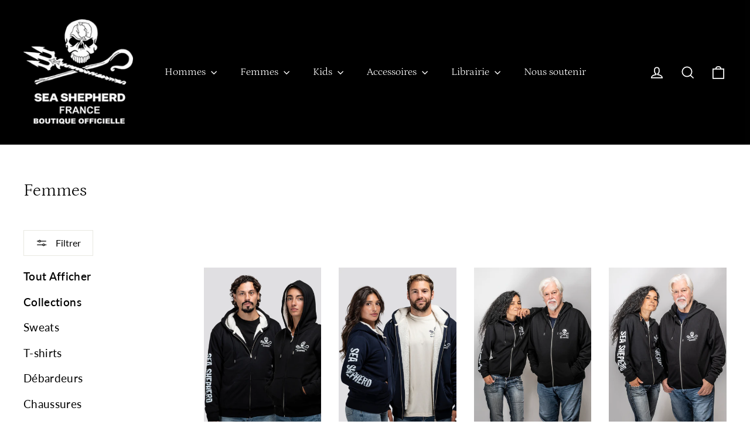

--- FILE ---
content_type: text/html; charset=utf-8
request_url: https://seashepherd-shop.com/collections/femme
body_size: 32035
content:
<!doctype html>
<html class="no-js" lang="fr" dir="ltr">
<head>
  <meta charset="utf-8">
  <meta http-equiv="X-UA-Compatible" content="IE=edge,chrome=1">
  <meta name="viewport" content="width=device-width,initial-scale=1">
  <meta name="theme-color" content="#111111">
  <link rel="canonical" href="https://seashepherd-shop.com/collections/femme">
  <link rel="preconnect" href="https://cdn.shopify.com" crossorigin>
  <link rel="preconnect" href="https://fonts.shopifycdn.com" crossorigin>
  <link rel="dns-prefetch" href="https://productreviews.shopifycdn.com">
  <link rel="dns-prefetch" href="https://ajax.googleapis.com">
  <link rel="dns-prefetch" href="https://maps.googleapis.com">
  <link rel="dns-prefetch" href="https://maps.gstatic.com"><link rel="shortcut icon" href="//seashepherd-shop.com/cdn/shop/files/favicon-32x32_32x32.png?v=1763477068" type="image/png" /><title>Femmes
&ndash; Sea Shepherd France - Boutique Officielle
</title>
<meta property="og:site_name" content="Sea Shepherd France - Boutique Officielle">
  <meta property="og:url" content="https://seashepherd-shop.com/collections/femme">
  <meta property="og:title" content="Femmes">
  <meta property="og:type" content="website">
  <meta property="og:description" content="Vente d'articles dérivés au profit de l'association Sea Shepherd France "><meta name="twitter:site" content="@shopify">
  <meta name="twitter:card" content="summary_large_image">
  <meta name="twitter:title" content="Femmes">
  <meta name="twitter:description" content="Vente d'articles dérivés au profit de l'association Sea Shepherd France ">
<script async crossorigin fetchpriority="high" src="/cdn/shopifycloud/importmap-polyfill/es-modules-shim.2.4.0.js"></script>
<script type="importmap">
{
  "imports": {
    "element.base-media": "//seashepherd-shop.com/cdn/shop/t/5/assets/element.base-media.js?v=61305152781971747521760431547",
    "element.image.parallax": "//seashepherd-shop.com/cdn/shop/t/5/assets/element.image.parallax.js?v=59188309605188605141760431547",
    "element.model": "//seashepherd-shop.com/cdn/shop/t/5/assets/element.model.js?v=104979259955732717291760431547",
    "element.quantity-selector": "//seashepherd-shop.com/cdn/shop/t/5/assets/element.quantity-selector.js?v=68208048201360514121760431547",
    "element.text.rte": "//seashepherd-shop.com/cdn/shop/t/5/assets/element.text.rte.js?v=28194737298593644281760431547",
    "element.video": "//seashepherd-shop.com/cdn/shop/t/5/assets/element.video.js?v=110560105447302630031760431547",
    "is-land": "//seashepherd-shop.com/cdn/shop/t/5/assets/is-land.min.js?v=92343381495565747271760431548",
    "util.misc": "//seashepherd-shop.com/cdn/shop/t/5/assets/util.misc.js?v=117964846174238173191760431548",
    "util.product-loader": "//seashepherd-shop.com/cdn/shop/t/5/assets/util.product-loader.js?v=71947287259713254281760431548",
    "util.resource-loader": "//seashepherd-shop.com/cdn/shop/t/5/assets/util.resource-loader.js?v=81301169148003274841760431548",
    "vendor.in-view": "//seashepherd-shop.com/cdn/shop/t/5/assets/vendor.in-view.js?v=126891093837844970591760431548"
  }
}
</script><script type="module" src="//seashepherd-shop.com/cdn/shop/t/5/assets/is-land.min.js?v=92343381495565747271760431548"></script>
<style data-shopify>@font-face {
  font-family: Petrona;
  font-weight: 300;
  font-style: normal;
  font-display: swap;
  src: url("//seashepherd-shop.com/cdn/fonts/petrona/petrona_n3.250c152547847046b10fa19c6d8a9efe6c776559.woff2") format("woff2"),
       url("//seashepherd-shop.com/cdn/fonts/petrona/petrona_n3.ad77a6c8ba80ba8b4e3f1194fe5fde78c4330eb7.woff") format("woff");
}

  @font-face {
  font-family: Lato;
  font-weight: 400;
  font-style: normal;
  font-display: swap;
  src: url("//seashepherd-shop.com/cdn/fonts/lato/lato_n4.c3b93d431f0091c8be23185e15c9d1fee1e971c5.woff2") format("woff2"),
       url("//seashepherd-shop.com/cdn/fonts/lato/lato_n4.d5c00c781efb195594fd2fd4ad04f7882949e327.woff") format("woff");
}


  @font-face {
  font-family: Lato;
  font-weight: 600;
  font-style: normal;
  font-display: swap;
  src: url("//seashepherd-shop.com/cdn/fonts/lato/lato_n6.38d0e3b23b74a60f769c51d1df73fac96c580d59.woff2") format("woff2"),
       url("//seashepherd-shop.com/cdn/fonts/lato/lato_n6.3365366161bdcc36a3f97cfbb23954d8c4bf4079.woff") format("woff");
}

  @font-face {
  font-family: Lato;
  font-weight: 400;
  font-style: italic;
  font-display: swap;
  src: url("//seashepherd-shop.com/cdn/fonts/lato/lato_i4.09c847adc47c2fefc3368f2e241a3712168bc4b6.woff2") format("woff2"),
       url("//seashepherd-shop.com/cdn/fonts/lato/lato_i4.3c7d9eb6c1b0a2bf62d892c3ee4582b016d0f30c.woff") format("woff");
}

  @font-face {
  font-family: Lato;
  font-weight: 600;
  font-style: italic;
  font-display: swap;
  src: url("//seashepherd-shop.com/cdn/fonts/lato/lato_i6.ab357ee5069e0603c2899b31e2b8ae84c4a42a48.woff2") format("woff2"),
       url("//seashepherd-shop.com/cdn/fonts/lato/lato_i6.3164fed79d7d987c1390528781c7c2f59ac7a746.woff") format("woff");
}

</style><link href="//seashepherd-shop.com/cdn/shop/t/5/assets/theme.css?v=128105613285900123441760431568" rel="stylesheet" type="text/css" media="all" />
<style data-shopify>:root {
    --typeHeaderPrimary: Petrona;
    --typeHeaderFallback: serif;
    --typeHeaderSize: 30px;
    --typeHeaderWeight: 300;
    --typeHeaderLineHeight: 1.2;
    --typeHeaderSpacing: 0.0em;

    --typeBasePrimary:Lato;
    --typeBaseFallback:sans-serif;
    --typeBaseSize: 14px;
    --typeBaseWeight: 400;
    --typeBaseLineHeight: 1.6;
    --typeBaseSpacing: 0.025em;

    --iconWeight: 4px;
    --iconLinecaps: miter;

    --animateImagesStyle: zoom-fade;
    --animateImagesStyleSmall: zoom-fade-small;
    --animateSectionsBackgroundStyle: zoom-fade;
    --animateSectionsTextStyle: rise-up;
    --animateSectionsTextStyleAppendOut: rise-up-out;

    --colorAnnouncement: #1c1d1d;
    --colorAnnouncementText: #fff;

    --colorBody: #ffffff;
    --colorBodyAlpha05: rgba(255, 255, 255, 0.05);
    --colorBodyDim: #f2f2f2;
    --colorBodyLightDim: #fafafa;
    --colorBodyMediumDim: #f5f5f5;

    --colorBorder: #e8e8e1;

    --colorBtnPrimary: #111111;
    --colorBtnPrimaryDim: #040404;
    --colorBtnPrimaryText: #ffffff;

    --colorCartDot: #ff4f33;

    --colorDrawers: #ffffff;
    --colorDrawersDim: #f2f2f2;
    --colorDrawerBorder: #e8e8e1;
    --colorDrawerText: #000000;
    --colorDrawerTextDarken: #000000;
    --colorDrawerButton: #111111;
    --colorDrawerButtonText: #ffffff;

    --colorFooter: #111111;
    --colorFooterText: #ffffff;
    --colorFooterTextAlpha01: rgba(255, 255, 255, 0.1);
    --colorFooterTextAlpha012: rgba(255, 255, 255, 0.12);
    --colorFooterTextAlpha06: rgba(255, 255, 255, 0.6);

    --colorHeroText: #fff;

    --colorInputBg: #ffffff;
    --colorInputBgDim: #f2f2f2;
    --colorInputBgDark: #e6e6e6;
    --colorInputText: #000000;

    --colorLink: #000000;

    --colorModalBg: rgba(0, 0, 0, 0.6);

    --colorNav: #000000;
    --colorNavText: #ffffff;

    --colorSalePrice: #1c1d1d;
    --colorSaleTag: #da3217;
    --colorSaleTagText: #ffffff;

    --colorTextBody: #000000;
    --colorTextBodyAlpha0025: rgba(0, 0, 0, 0.03);
    --colorTextBodyAlpha005: rgba(0, 0, 0, 0.05);
    --colorTextBodyAlpha008: rgba(0, 0, 0, 0.08);
    --colorTextBodyAlpha01: rgba(0, 0, 0, 0.1);
    --colorTextBodyAlpha035: rgba(0, 0, 0, 0.35);

    --colorSmallImageBg: #f4f4f4;
    --colorLargeImageBg: #111111;

    --urlIcoSelect: url(//seashepherd-shop.com/cdn/shop/t/5/assets/ico-select.svg);
    --urlIcoSelectFooter: url(//seashepherd-shop.com/cdn/shop/t/5/assets/ico-select-footer.svg);
    --urlIcoSelectWhite: url(//seashepherd-shop.com/cdn/shop/t/5/assets/ico-select-white.svg);

    --urlButtonArrowPng: url(//seashepherd-shop.com/cdn/shop/t/5/assets/button-arrow.png);
    --urlButtonArrow2xPng: url(//seashepherd-shop.com/cdn/shop/t/5/assets/button-arrow-2x.png);
    --urlButtonArrowBlackPng: url(//seashepherd-shop.com/cdn/shop/t/5/assets/button-arrow-black.png);
    --urlButtonArrowBlack2xPng: url(//seashepherd-shop.com/cdn/shop/t/5/assets/button-arrow-black-2x.png);

    --sizeChartMargin: 25px 0;
    --sizeChartIconMargin: 5px;

    --newsletterReminderPadding: 30px 35px;

    /*Shop Pay Installments*/
    --color-body-text: #000000;
    --color-body: #ffffff;
    --color-bg: #ffffff;
  }

  
.collection-hero__content:before,
  .hero__image-wrapper:before,
  .hero__media:before {
    background-image: linear-gradient(to bottom, rgba(0, 0, 0, 0.0) 0%, rgba(0, 0, 0, 0.0) 40%, rgba(0, 0, 0, 0.46) 100%);
  }

  .skrim__item-content .skrim__overlay:after {
    background-image: linear-gradient(to bottom, rgba(0, 0, 0, 0.0) 30%, rgba(0, 0, 0, 0.46) 100%);
  }

  .placeholder-content {
    background-image: linear-gradient(100deg, #f4f4f4 40%, #ececec 63%, #f4f4f4 79%);
  }</style><script>
    document.documentElement.className = document.documentElement.className.replace('no-js', 'js');

    window.theme = window.theme || {};
    theme.routes = {
      home: "/",
      cart: "/cart.js",
      cartPage: "/cart",
      cartAdd: "/cart/add.js",
      cartChange: "/cart/change.js",
      search: "/search",
      predictiveSearch: "/search/suggest"
    };
    theme.strings = {
      soldOut: "De retour prochainement",
      unavailable: "Non disponible",
      inStockLabel: "En stock",
      oneStockLabel: "",
      otherStockLabel: "",
      willNotShipUntil: "Sera expédié après [date]",
      willBeInStockAfter: "Sera en stock à compter de [date]",
      waitingForStock: "En rupture de stock, expédition prochainement",
      cartSavings: "Vous économisez [savings]",
      cartEmpty: "Votre panier est vide.",
      cartTermsConfirmation: "Vous devez accepter les termes et conditions de vente pour vérifier",
      searchCollections: "Collections",
      searchPages: "Pages",
      searchArticles: "Des articles",
      maxQuantity: "Vous ne pouvez avoir que [quantity] de [title] dans votre panier."
    };
    theme.settings = {
      cartType: "drawer",
      isCustomerTemplate: false,
      moneyFormat: "€{{amount_with_comma_separator}}",
      predictiveSearch: true,
      predictiveSearchType: null,
      quickView: true,
      themeName: 'Motion',
      themeVersion: "11.1.0"
    };
  </script>

  <script>window.performance && window.performance.mark && window.performance.mark('shopify.content_for_header.start');</script><meta id="shopify-digital-wallet" name="shopify-digital-wallet" content="/55718903996/digital_wallets/dialog">
<meta name="shopify-checkout-api-token" content="81fd4c1073bed996e45ff26abc097ec1">
<meta id="in-context-paypal-metadata" data-shop-id="55718903996" data-venmo-supported="false" data-environment="production" data-locale="fr_FR" data-paypal-v4="true" data-currency="EUR">
<link rel="alternate" type="application/atom+xml" title="Feed" href="/collections/femme.atom" />
<link rel="next" href="/collections/femme?page=2">
<link rel="alternate" hreflang="x-default" href="https://seashepherd-shop.com/collections/femme">
<link rel="alternate" hreflang="fr" href="https://seashepherd-shop.com/collections/femme">
<link rel="alternate" hreflang="en-AD" href="https://seashepherd-shop.com/en-en/collections/femme">
<link rel="alternate" hreflang="fr-AD" href="https://seashepherd-shop.com/fr-en/collections/femme">
<link rel="alternate" hreflang="en-AE" href="https://seashepherd-shop.com/en-en/collections/femme">
<link rel="alternate" hreflang="fr-AE" href="https://seashepherd-shop.com/fr-en/collections/femme">
<link rel="alternate" hreflang="en-AF" href="https://seashepherd-shop.com/en-en/collections/femme">
<link rel="alternate" hreflang="fr-AF" href="https://seashepherd-shop.com/fr-en/collections/femme">
<link rel="alternate" hreflang="en-AG" href="https://seashepherd-shop.com/en-en/collections/femme">
<link rel="alternate" hreflang="fr-AG" href="https://seashepherd-shop.com/fr-en/collections/femme">
<link rel="alternate" hreflang="en-AI" href="https://seashepherd-shop.com/en-en/collections/femme">
<link rel="alternate" hreflang="fr-AI" href="https://seashepherd-shop.com/fr-en/collections/femme">
<link rel="alternate" hreflang="en-AL" href="https://seashepherd-shop.com/en-en/collections/femme">
<link rel="alternate" hreflang="fr-AL" href="https://seashepherd-shop.com/fr-en/collections/femme">
<link rel="alternate" hreflang="en-AM" href="https://seashepherd-shop.com/en-en/collections/femme">
<link rel="alternate" hreflang="fr-AM" href="https://seashepherd-shop.com/fr-en/collections/femme">
<link rel="alternate" hreflang="en-AO" href="https://seashepherd-shop.com/en-en/collections/femme">
<link rel="alternate" hreflang="fr-AO" href="https://seashepherd-shop.com/fr-en/collections/femme">
<link rel="alternate" hreflang="en-AR" href="https://seashepherd-shop.com/en-en/collections/femme">
<link rel="alternate" hreflang="fr-AR" href="https://seashepherd-shop.com/fr-en/collections/femme">
<link rel="alternate" hreflang="en-AT" href="https://seashepherd-shop.com/en-en/collections/femme">
<link rel="alternate" hreflang="fr-AT" href="https://seashepherd-shop.com/fr-en/collections/femme">
<link rel="alternate" hreflang="en-AU" href="https://seashepherd-shop.com/en-en/collections/femme">
<link rel="alternate" hreflang="fr-AU" href="https://seashepherd-shop.com/fr-en/collections/femme">
<link rel="alternate" hreflang="en-AW" href="https://seashepherd-shop.com/en-en/collections/femme">
<link rel="alternate" hreflang="fr-AW" href="https://seashepherd-shop.com/fr-en/collections/femme">
<link rel="alternate" hreflang="en-AZ" href="https://seashepherd-shop.com/en-en/collections/femme">
<link rel="alternate" hreflang="fr-AZ" href="https://seashepherd-shop.com/fr-en/collections/femme">
<link rel="alternate" hreflang="en-BA" href="https://seashepherd-shop.com/en-en/collections/femme">
<link rel="alternate" hreflang="fr-BA" href="https://seashepherd-shop.com/fr-en/collections/femme">
<link rel="alternate" hreflang="en-BB" href="https://seashepherd-shop.com/en-en/collections/femme">
<link rel="alternate" hreflang="fr-BB" href="https://seashepherd-shop.com/fr-en/collections/femme">
<link rel="alternate" hreflang="en-BD" href="https://seashepherd-shop.com/en-en/collections/femme">
<link rel="alternate" hreflang="fr-BD" href="https://seashepherd-shop.com/fr-en/collections/femme">
<link rel="alternate" hreflang="en-BE" href="https://seashepherd-shop.com/en-en/collections/femme">
<link rel="alternate" hreflang="fr-BE" href="https://seashepherd-shop.com/fr-en/collections/femme">
<link rel="alternate" hreflang="en-BF" href="https://seashepherd-shop.com/en-en/collections/femme">
<link rel="alternate" hreflang="fr-BF" href="https://seashepherd-shop.com/fr-en/collections/femme">
<link rel="alternate" hreflang="en-BG" href="https://seashepherd-shop.com/en-en/collections/femme">
<link rel="alternate" hreflang="fr-BG" href="https://seashepherd-shop.com/fr-en/collections/femme">
<link rel="alternate" hreflang="en-BH" href="https://seashepherd-shop.com/en-en/collections/femme">
<link rel="alternate" hreflang="fr-BH" href="https://seashepherd-shop.com/fr-en/collections/femme">
<link rel="alternate" hreflang="en-BI" href="https://seashepherd-shop.com/en-en/collections/femme">
<link rel="alternate" hreflang="fr-BI" href="https://seashepherd-shop.com/fr-en/collections/femme">
<link rel="alternate" hreflang="en-BJ" href="https://seashepherd-shop.com/en-en/collections/femme">
<link rel="alternate" hreflang="fr-BJ" href="https://seashepherd-shop.com/fr-en/collections/femme">
<link rel="alternate" hreflang="en-BL" href="https://seashepherd-shop.com/en-en/collections/femme">
<link rel="alternate" hreflang="fr-BL" href="https://seashepherd-shop.com/fr-en/collections/femme">
<link rel="alternate" hreflang="en-BM" href="https://seashepherd-shop.com/en-en/collections/femme">
<link rel="alternate" hreflang="fr-BM" href="https://seashepherd-shop.com/fr-en/collections/femme">
<link rel="alternate" hreflang="en-BN" href="https://seashepherd-shop.com/en-en/collections/femme">
<link rel="alternate" hreflang="fr-BN" href="https://seashepherd-shop.com/fr-en/collections/femme">
<link rel="alternate" hreflang="en-BO" href="https://seashepherd-shop.com/en-en/collections/femme">
<link rel="alternate" hreflang="fr-BO" href="https://seashepherd-shop.com/fr-en/collections/femme">
<link rel="alternate" hreflang="en-BR" href="https://seashepherd-shop.com/en-en/collections/femme">
<link rel="alternate" hreflang="fr-BR" href="https://seashepherd-shop.com/fr-en/collections/femme">
<link rel="alternate" hreflang="en-BS" href="https://seashepherd-shop.com/en-en/collections/femme">
<link rel="alternate" hreflang="fr-BS" href="https://seashepherd-shop.com/fr-en/collections/femme">
<link rel="alternate" hreflang="en-BT" href="https://seashepherd-shop.com/en-en/collections/femme">
<link rel="alternate" hreflang="fr-BT" href="https://seashepherd-shop.com/fr-en/collections/femme">
<link rel="alternate" hreflang="en-BW" href="https://seashepherd-shop.com/en-en/collections/femme">
<link rel="alternate" hreflang="fr-BW" href="https://seashepherd-shop.com/fr-en/collections/femme">
<link rel="alternate" hreflang="en-BY" href="https://seashepherd-shop.com/en-en/collections/femme">
<link rel="alternate" hreflang="fr-BY" href="https://seashepherd-shop.com/fr-en/collections/femme">
<link rel="alternate" hreflang="en-BZ" href="https://seashepherd-shop.com/en-en/collections/femme">
<link rel="alternate" hreflang="fr-BZ" href="https://seashepherd-shop.com/fr-en/collections/femme">
<link rel="alternate" hreflang="en-CC" href="https://seashepherd-shop.com/en-en/collections/femme">
<link rel="alternate" hreflang="fr-CC" href="https://seashepherd-shop.com/fr-en/collections/femme">
<link rel="alternate" hreflang="en-CD" href="https://seashepherd-shop.com/en-en/collections/femme">
<link rel="alternate" hreflang="fr-CD" href="https://seashepherd-shop.com/fr-en/collections/femme">
<link rel="alternate" hreflang="en-CF" href="https://seashepherd-shop.com/en-en/collections/femme">
<link rel="alternate" hreflang="fr-CF" href="https://seashepherd-shop.com/fr-en/collections/femme">
<link rel="alternate" hreflang="en-CG" href="https://seashepherd-shop.com/en-en/collections/femme">
<link rel="alternate" hreflang="fr-CG" href="https://seashepherd-shop.com/fr-en/collections/femme">
<link rel="alternate" hreflang="en-CH" href="https://seashepherd-shop.com/en-en/collections/femme">
<link rel="alternate" hreflang="fr-CH" href="https://seashepherd-shop.com/fr-en/collections/femme">
<link rel="alternate" hreflang="en-CI" href="https://seashepherd-shop.com/en-en/collections/femme">
<link rel="alternate" hreflang="fr-CI" href="https://seashepherd-shop.com/fr-en/collections/femme">
<link rel="alternate" hreflang="en-CK" href="https://seashepherd-shop.com/en-en/collections/femme">
<link rel="alternate" hreflang="fr-CK" href="https://seashepherd-shop.com/fr-en/collections/femme">
<link rel="alternate" hreflang="en-CL" href="https://seashepherd-shop.com/en-en/collections/femme">
<link rel="alternate" hreflang="fr-CL" href="https://seashepherd-shop.com/fr-en/collections/femme">
<link rel="alternate" hreflang="en-CM" href="https://seashepherd-shop.com/en-en/collections/femme">
<link rel="alternate" hreflang="fr-CM" href="https://seashepherd-shop.com/fr-en/collections/femme">
<link rel="alternate" hreflang="en-CN" href="https://seashepherd-shop.com/en-en/collections/femme">
<link rel="alternate" hreflang="fr-CN" href="https://seashepherd-shop.com/fr-en/collections/femme">
<link rel="alternate" hreflang="en-CO" href="https://seashepherd-shop.com/en-en/collections/femme">
<link rel="alternate" hreflang="fr-CO" href="https://seashepherd-shop.com/fr-en/collections/femme">
<link rel="alternate" hreflang="en-CR" href="https://seashepherd-shop.com/en-en/collections/femme">
<link rel="alternate" hreflang="fr-CR" href="https://seashepherd-shop.com/fr-en/collections/femme">
<link rel="alternate" hreflang="en-CV" href="https://seashepherd-shop.com/en-en/collections/femme">
<link rel="alternate" hreflang="fr-CV" href="https://seashepherd-shop.com/fr-en/collections/femme">
<link rel="alternate" hreflang="en-CX" href="https://seashepherd-shop.com/en-en/collections/femme">
<link rel="alternate" hreflang="fr-CX" href="https://seashepherd-shop.com/fr-en/collections/femme">
<link rel="alternate" hreflang="en-CY" href="https://seashepherd-shop.com/en-en/collections/femme">
<link rel="alternate" hreflang="fr-CY" href="https://seashepherd-shop.com/fr-en/collections/femme">
<link rel="alternate" hreflang="en-CZ" href="https://seashepherd-shop.com/en-en/collections/femme">
<link rel="alternate" hreflang="fr-CZ" href="https://seashepherd-shop.com/fr-en/collections/femme">
<link rel="alternate" hreflang="en-DE" href="https://seashepherd-shop.com/en-en/collections/femme">
<link rel="alternate" hreflang="fr-DE" href="https://seashepherd-shop.com/fr-en/collections/femme">
<link rel="alternate" hreflang="en-DJ" href="https://seashepherd-shop.com/en-en/collections/femme">
<link rel="alternate" hreflang="fr-DJ" href="https://seashepherd-shop.com/fr-en/collections/femme">
<link rel="alternate" hreflang="en-DK" href="https://seashepherd-shop.com/en-en/collections/femme">
<link rel="alternate" hreflang="fr-DK" href="https://seashepherd-shop.com/fr-en/collections/femme">
<link rel="alternate" hreflang="en-DM" href="https://seashepherd-shop.com/en-en/collections/femme">
<link rel="alternate" hreflang="fr-DM" href="https://seashepherd-shop.com/fr-en/collections/femme">
<link rel="alternate" hreflang="en-DO" href="https://seashepherd-shop.com/en-en/collections/femme">
<link rel="alternate" hreflang="fr-DO" href="https://seashepherd-shop.com/fr-en/collections/femme">
<link rel="alternate" hreflang="en-DZ" href="https://seashepherd-shop.com/en-en/collections/femme">
<link rel="alternate" hreflang="fr-DZ" href="https://seashepherd-shop.com/fr-en/collections/femme">
<link rel="alternate" hreflang="en-EC" href="https://seashepherd-shop.com/en-en/collections/femme">
<link rel="alternate" hreflang="fr-EC" href="https://seashepherd-shop.com/fr-en/collections/femme">
<link rel="alternate" hreflang="en-EE" href="https://seashepherd-shop.com/en-en/collections/femme">
<link rel="alternate" hreflang="fr-EE" href="https://seashepherd-shop.com/fr-en/collections/femme">
<link rel="alternate" hreflang="en-EG" href="https://seashepherd-shop.com/en-en/collections/femme">
<link rel="alternate" hreflang="fr-EG" href="https://seashepherd-shop.com/fr-en/collections/femme">
<link rel="alternate" hreflang="en-ER" href="https://seashepherd-shop.com/en-en/collections/femme">
<link rel="alternate" hreflang="fr-ER" href="https://seashepherd-shop.com/fr-en/collections/femme">
<link rel="alternate" hreflang="en-ES" href="https://seashepherd-shop.com/en-en/collections/femme">
<link rel="alternate" hreflang="fr-ES" href="https://seashepherd-shop.com/fr-en/collections/femme">
<link rel="alternate" hreflang="en-ET" href="https://seashepherd-shop.com/en-en/collections/femme">
<link rel="alternate" hreflang="fr-ET" href="https://seashepherd-shop.com/fr-en/collections/femme">
<link rel="alternate" hreflang="en-FI" href="https://seashepherd-shop.com/en-en/collections/femme">
<link rel="alternate" hreflang="fr-FI" href="https://seashepherd-shop.com/fr-en/collections/femme">
<link rel="alternate" hreflang="en-FJ" href="https://seashepherd-shop.com/en-en/collections/femme">
<link rel="alternate" hreflang="fr-FJ" href="https://seashepherd-shop.com/fr-en/collections/femme">
<link rel="alternate" hreflang="en-FO" href="https://seashepherd-shop.com/en-en/collections/femme">
<link rel="alternate" hreflang="fr-FO" href="https://seashepherd-shop.com/fr-en/collections/femme">
<link rel="alternate" hreflang="en-GA" href="https://seashepherd-shop.com/en-en/collections/femme">
<link rel="alternate" hreflang="fr-GA" href="https://seashepherd-shop.com/fr-en/collections/femme">
<link rel="alternate" hreflang="en-GD" href="https://seashepherd-shop.com/en-en/collections/femme">
<link rel="alternate" hreflang="fr-GD" href="https://seashepherd-shop.com/fr-en/collections/femme">
<link rel="alternate" hreflang="en-GE" href="https://seashepherd-shop.com/en-en/collections/femme">
<link rel="alternate" hreflang="fr-GE" href="https://seashepherd-shop.com/fr-en/collections/femme">
<link rel="alternate" hreflang="en-GF" href="https://seashepherd-shop.com/en-en/collections/femme">
<link rel="alternate" hreflang="fr-GF" href="https://seashepherd-shop.com/fr-en/collections/femme">
<link rel="alternate" hreflang="en-GG" href="https://seashepherd-shop.com/en-en/collections/femme">
<link rel="alternate" hreflang="fr-GG" href="https://seashepherd-shop.com/fr-en/collections/femme">
<link rel="alternate" hreflang="en-GH" href="https://seashepherd-shop.com/en-en/collections/femme">
<link rel="alternate" hreflang="fr-GH" href="https://seashepherd-shop.com/fr-en/collections/femme">
<link rel="alternate" hreflang="en-GI" href="https://seashepherd-shop.com/en-en/collections/femme">
<link rel="alternate" hreflang="fr-GI" href="https://seashepherd-shop.com/fr-en/collections/femme">
<link rel="alternate" hreflang="en-GL" href="https://seashepherd-shop.com/en-en/collections/femme">
<link rel="alternate" hreflang="fr-GL" href="https://seashepherd-shop.com/fr-en/collections/femme">
<link rel="alternate" hreflang="en-GM" href="https://seashepherd-shop.com/en-en/collections/femme">
<link rel="alternate" hreflang="fr-GM" href="https://seashepherd-shop.com/fr-en/collections/femme">
<link rel="alternate" hreflang="en-GN" href="https://seashepherd-shop.com/en-en/collections/femme">
<link rel="alternate" hreflang="fr-GN" href="https://seashepherd-shop.com/fr-en/collections/femme">
<link rel="alternate" hreflang="en-GP" href="https://seashepherd-shop.com/en-en/collections/femme">
<link rel="alternate" hreflang="fr-GP" href="https://seashepherd-shop.com/fr-en/collections/femme">
<link rel="alternate" hreflang="en-GQ" href="https://seashepherd-shop.com/en-en/collections/femme">
<link rel="alternate" hreflang="fr-GQ" href="https://seashepherd-shop.com/fr-en/collections/femme">
<link rel="alternate" hreflang="en-GR" href="https://seashepherd-shop.com/en-en/collections/femme">
<link rel="alternate" hreflang="fr-GR" href="https://seashepherd-shop.com/fr-en/collections/femme">
<link rel="alternate" hreflang="en-GT" href="https://seashepherd-shop.com/en-en/collections/femme">
<link rel="alternate" hreflang="fr-GT" href="https://seashepherd-shop.com/fr-en/collections/femme">
<link rel="alternate" hreflang="en-GW" href="https://seashepherd-shop.com/en-en/collections/femme">
<link rel="alternate" hreflang="fr-GW" href="https://seashepherd-shop.com/fr-en/collections/femme">
<link rel="alternate" hreflang="en-GY" href="https://seashepherd-shop.com/en-en/collections/femme">
<link rel="alternate" hreflang="fr-GY" href="https://seashepherd-shop.com/fr-en/collections/femme">
<link rel="alternate" hreflang="en-HK" href="https://seashepherd-shop.com/en-en/collections/femme">
<link rel="alternate" hreflang="fr-HK" href="https://seashepherd-shop.com/fr-en/collections/femme">
<link rel="alternate" hreflang="en-HN" href="https://seashepherd-shop.com/en-en/collections/femme">
<link rel="alternate" hreflang="fr-HN" href="https://seashepherd-shop.com/fr-en/collections/femme">
<link rel="alternate" hreflang="en-HR" href="https://seashepherd-shop.com/en-en/collections/femme">
<link rel="alternate" hreflang="fr-HR" href="https://seashepherd-shop.com/fr-en/collections/femme">
<link rel="alternate" hreflang="en-HT" href="https://seashepherd-shop.com/en-en/collections/femme">
<link rel="alternate" hreflang="fr-HT" href="https://seashepherd-shop.com/fr-en/collections/femme">
<link rel="alternate" hreflang="en-HU" href="https://seashepherd-shop.com/en-en/collections/femme">
<link rel="alternate" hreflang="fr-HU" href="https://seashepherd-shop.com/fr-en/collections/femme">
<link rel="alternate" hreflang="en-ID" href="https://seashepherd-shop.com/en-en/collections/femme">
<link rel="alternate" hreflang="fr-ID" href="https://seashepherd-shop.com/fr-en/collections/femme">
<link rel="alternate" hreflang="en-IE" href="https://seashepherd-shop.com/en-en/collections/femme">
<link rel="alternate" hreflang="fr-IE" href="https://seashepherd-shop.com/fr-en/collections/femme">
<link rel="alternate" hreflang="en-IL" href="https://seashepherd-shop.com/en-en/collections/femme">
<link rel="alternate" hreflang="fr-IL" href="https://seashepherd-shop.com/fr-en/collections/femme">
<link rel="alternate" hreflang="en-IN" href="https://seashepherd-shop.com/en-en/collections/femme">
<link rel="alternate" hreflang="fr-IN" href="https://seashepherd-shop.com/fr-en/collections/femme">
<link rel="alternate" hreflang="en-IQ" href="https://seashepherd-shop.com/en-en/collections/femme">
<link rel="alternate" hreflang="fr-IQ" href="https://seashepherd-shop.com/fr-en/collections/femme">
<link rel="alternate" hreflang="en-IS" href="https://seashepherd-shop.com/en-en/collections/femme">
<link rel="alternate" hreflang="fr-IS" href="https://seashepherd-shop.com/fr-en/collections/femme">
<link rel="alternate" hreflang="en-IT" href="https://seashepherd-shop.com/en-en/collections/femme">
<link rel="alternate" hreflang="fr-IT" href="https://seashepherd-shop.com/fr-en/collections/femme">
<link rel="alternate" hreflang="en-JE" href="https://seashepherd-shop.com/en-en/collections/femme">
<link rel="alternate" hreflang="fr-JE" href="https://seashepherd-shop.com/fr-en/collections/femme">
<link rel="alternate" hreflang="en-JM" href="https://seashepherd-shop.com/en-en/collections/femme">
<link rel="alternate" hreflang="fr-JM" href="https://seashepherd-shop.com/fr-en/collections/femme">
<link rel="alternate" hreflang="en-JO" href="https://seashepherd-shop.com/en-en/collections/femme">
<link rel="alternate" hreflang="fr-JO" href="https://seashepherd-shop.com/fr-en/collections/femme">
<link rel="alternate" hreflang="en-JP" href="https://seashepherd-shop.com/en-en/collections/femme">
<link rel="alternate" hreflang="fr-JP" href="https://seashepherd-shop.com/fr-en/collections/femme">
<link rel="alternate" hreflang="en-KE" href="https://seashepherd-shop.com/en-en/collections/femme">
<link rel="alternate" hreflang="fr-KE" href="https://seashepherd-shop.com/fr-en/collections/femme">
<link rel="alternate" hreflang="en-KG" href="https://seashepherd-shop.com/en-en/collections/femme">
<link rel="alternate" hreflang="fr-KG" href="https://seashepherd-shop.com/fr-en/collections/femme">
<link rel="alternate" hreflang="en-KH" href="https://seashepherd-shop.com/en-en/collections/femme">
<link rel="alternate" hreflang="fr-KH" href="https://seashepherd-shop.com/fr-en/collections/femme">
<link rel="alternate" hreflang="en-KI" href="https://seashepherd-shop.com/en-en/collections/femme">
<link rel="alternate" hreflang="fr-KI" href="https://seashepherd-shop.com/fr-en/collections/femme">
<link rel="alternate" hreflang="en-KM" href="https://seashepherd-shop.com/en-en/collections/femme">
<link rel="alternate" hreflang="fr-KM" href="https://seashepherd-shop.com/fr-en/collections/femme">
<link rel="alternate" hreflang="en-KN" href="https://seashepherd-shop.com/en-en/collections/femme">
<link rel="alternate" hreflang="fr-KN" href="https://seashepherd-shop.com/fr-en/collections/femme">
<link rel="alternate" hreflang="en-KR" href="https://seashepherd-shop.com/en-en/collections/femme">
<link rel="alternate" hreflang="fr-KR" href="https://seashepherd-shop.com/fr-en/collections/femme">
<link rel="alternate" hreflang="en-KW" href="https://seashepherd-shop.com/en-en/collections/femme">
<link rel="alternate" hreflang="fr-KW" href="https://seashepherd-shop.com/fr-en/collections/femme">
<link rel="alternate" hreflang="en-KY" href="https://seashepherd-shop.com/en-en/collections/femme">
<link rel="alternate" hreflang="fr-KY" href="https://seashepherd-shop.com/fr-en/collections/femme">
<link rel="alternate" hreflang="en-KZ" href="https://seashepherd-shop.com/en-en/collections/femme">
<link rel="alternate" hreflang="fr-KZ" href="https://seashepherd-shop.com/fr-en/collections/femme">
<link rel="alternate" hreflang="en-LA" href="https://seashepherd-shop.com/en-en/collections/femme">
<link rel="alternate" hreflang="fr-LA" href="https://seashepherd-shop.com/fr-en/collections/femme">
<link rel="alternate" hreflang="en-LB" href="https://seashepherd-shop.com/en-en/collections/femme">
<link rel="alternate" hreflang="fr-LB" href="https://seashepherd-shop.com/fr-en/collections/femme">
<link rel="alternate" hreflang="en-LI" href="https://seashepherd-shop.com/en-en/collections/femme">
<link rel="alternate" hreflang="fr-LI" href="https://seashepherd-shop.com/fr-en/collections/femme">
<link rel="alternate" hreflang="en-LK" href="https://seashepherd-shop.com/en-en/collections/femme">
<link rel="alternate" hreflang="fr-LK" href="https://seashepherd-shop.com/fr-en/collections/femme">
<link rel="alternate" hreflang="en-LR" href="https://seashepherd-shop.com/en-en/collections/femme">
<link rel="alternate" hreflang="fr-LR" href="https://seashepherd-shop.com/fr-en/collections/femme">
<link rel="alternate" hreflang="en-LS" href="https://seashepherd-shop.com/en-en/collections/femme">
<link rel="alternate" hreflang="fr-LS" href="https://seashepherd-shop.com/fr-en/collections/femme">
<link rel="alternate" hreflang="en-LT" href="https://seashepherd-shop.com/en-en/collections/femme">
<link rel="alternate" hreflang="fr-LT" href="https://seashepherd-shop.com/fr-en/collections/femme">
<link rel="alternate" hreflang="en-LU" href="https://seashepherd-shop.com/en-en/collections/femme">
<link rel="alternate" hreflang="fr-LU" href="https://seashepherd-shop.com/fr-en/collections/femme">
<link rel="alternate" hreflang="en-LV" href="https://seashepherd-shop.com/en-en/collections/femme">
<link rel="alternate" hreflang="fr-LV" href="https://seashepherd-shop.com/fr-en/collections/femme">
<link rel="alternate" hreflang="en-LY" href="https://seashepherd-shop.com/en-en/collections/femme">
<link rel="alternate" hreflang="fr-LY" href="https://seashepherd-shop.com/fr-en/collections/femme">
<link rel="alternate" hreflang="en-MA" href="https://seashepherd-shop.com/en-en/collections/femme">
<link rel="alternate" hreflang="fr-MA" href="https://seashepherd-shop.com/fr-en/collections/femme">
<link rel="alternate" hreflang="en-MC" href="https://seashepherd-shop.com/en-en/collections/femme">
<link rel="alternate" hreflang="fr-MC" href="https://seashepherd-shop.com/fr-en/collections/femme">
<link rel="alternate" hreflang="en-MD" href="https://seashepherd-shop.com/en-en/collections/femme">
<link rel="alternate" hreflang="fr-MD" href="https://seashepherd-shop.com/fr-en/collections/femme">
<link rel="alternate" hreflang="en-ME" href="https://seashepherd-shop.com/en-en/collections/femme">
<link rel="alternate" hreflang="fr-ME" href="https://seashepherd-shop.com/fr-en/collections/femme">
<link rel="alternate" hreflang="en-MF" href="https://seashepherd-shop.com/en-en/collections/femme">
<link rel="alternate" hreflang="fr-MF" href="https://seashepherd-shop.com/fr-en/collections/femme">
<link rel="alternate" hreflang="en-MG" href="https://seashepherd-shop.com/en-en/collections/femme">
<link rel="alternate" hreflang="fr-MG" href="https://seashepherd-shop.com/fr-en/collections/femme">
<link rel="alternate" hreflang="en-MK" href="https://seashepherd-shop.com/en-en/collections/femme">
<link rel="alternate" hreflang="fr-MK" href="https://seashepherd-shop.com/fr-en/collections/femme">
<link rel="alternate" hreflang="en-ML" href="https://seashepherd-shop.com/en-en/collections/femme">
<link rel="alternate" hreflang="fr-ML" href="https://seashepherd-shop.com/fr-en/collections/femme">
<link rel="alternate" hreflang="en-MM" href="https://seashepherd-shop.com/en-en/collections/femme">
<link rel="alternate" hreflang="fr-MM" href="https://seashepherd-shop.com/fr-en/collections/femme">
<link rel="alternate" hreflang="en-MN" href="https://seashepherd-shop.com/en-en/collections/femme">
<link rel="alternate" hreflang="fr-MN" href="https://seashepherd-shop.com/fr-en/collections/femme">
<link rel="alternate" hreflang="en-MO" href="https://seashepherd-shop.com/en-en/collections/femme">
<link rel="alternate" hreflang="fr-MO" href="https://seashepherd-shop.com/fr-en/collections/femme">
<link rel="alternate" hreflang="en-MQ" href="https://seashepherd-shop.com/en-en/collections/femme">
<link rel="alternate" hreflang="fr-MQ" href="https://seashepherd-shop.com/fr-en/collections/femme">
<link rel="alternate" hreflang="en-MR" href="https://seashepherd-shop.com/en-en/collections/femme">
<link rel="alternate" hreflang="fr-MR" href="https://seashepherd-shop.com/fr-en/collections/femme">
<link rel="alternate" hreflang="en-MS" href="https://seashepherd-shop.com/en-en/collections/femme">
<link rel="alternate" hreflang="fr-MS" href="https://seashepherd-shop.com/fr-en/collections/femme">
<link rel="alternate" hreflang="en-MT" href="https://seashepherd-shop.com/en-en/collections/femme">
<link rel="alternate" hreflang="fr-MT" href="https://seashepherd-shop.com/fr-en/collections/femme">
<link rel="alternate" hreflang="en-MU" href="https://seashepherd-shop.com/en-en/collections/femme">
<link rel="alternate" hreflang="fr-MU" href="https://seashepherd-shop.com/fr-en/collections/femme">
<link rel="alternate" hreflang="en-MV" href="https://seashepherd-shop.com/en-en/collections/femme">
<link rel="alternate" hreflang="fr-MV" href="https://seashepherd-shop.com/fr-en/collections/femme">
<link rel="alternate" hreflang="en-MW" href="https://seashepherd-shop.com/en-en/collections/femme">
<link rel="alternate" hreflang="fr-MW" href="https://seashepherd-shop.com/fr-en/collections/femme">
<link rel="alternate" hreflang="en-MX" href="https://seashepherd-shop.com/en-en/collections/femme">
<link rel="alternate" hreflang="fr-MX" href="https://seashepherd-shop.com/fr-en/collections/femme">
<link rel="alternate" hreflang="en-MY" href="https://seashepherd-shop.com/en-en/collections/femme">
<link rel="alternate" hreflang="fr-MY" href="https://seashepherd-shop.com/fr-en/collections/femme">
<link rel="alternate" hreflang="en-MZ" href="https://seashepherd-shop.com/en-en/collections/femme">
<link rel="alternate" hreflang="fr-MZ" href="https://seashepherd-shop.com/fr-en/collections/femme">
<link rel="alternate" hreflang="en-NA" href="https://seashepherd-shop.com/en-en/collections/femme">
<link rel="alternate" hreflang="fr-NA" href="https://seashepherd-shop.com/fr-en/collections/femme">
<link rel="alternate" hreflang="en-NC" href="https://seashepherd-shop.com/en-en/collections/femme">
<link rel="alternate" hreflang="fr-NC" href="https://seashepherd-shop.com/fr-en/collections/femme">
<link rel="alternate" hreflang="en-NE" href="https://seashepherd-shop.com/en-en/collections/femme">
<link rel="alternate" hreflang="fr-NE" href="https://seashepherd-shop.com/fr-en/collections/femme">
<link rel="alternate" hreflang="en-NF" href="https://seashepherd-shop.com/en-en/collections/femme">
<link rel="alternate" hreflang="fr-NF" href="https://seashepherd-shop.com/fr-en/collections/femme">
<link rel="alternate" hreflang="en-NG" href="https://seashepherd-shop.com/en-en/collections/femme">
<link rel="alternate" hreflang="fr-NG" href="https://seashepherd-shop.com/fr-en/collections/femme">
<link rel="alternate" hreflang="en-NI" href="https://seashepherd-shop.com/en-en/collections/femme">
<link rel="alternate" hreflang="fr-NI" href="https://seashepherd-shop.com/fr-en/collections/femme">
<link rel="alternate" hreflang="en-NL" href="https://seashepherd-shop.com/en-en/collections/femme">
<link rel="alternate" hreflang="fr-NL" href="https://seashepherd-shop.com/fr-en/collections/femme">
<link rel="alternate" hreflang="en-NO" href="https://seashepherd-shop.com/en-en/collections/femme">
<link rel="alternate" hreflang="fr-NO" href="https://seashepherd-shop.com/fr-en/collections/femme">
<link rel="alternate" hreflang="en-NP" href="https://seashepherd-shop.com/en-en/collections/femme">
<link rel="alternate" hreflang="fr-NP" href="https://seashepherd-shop.com/fr-en/collections/femme">
<link rel="alternate" hreflang="en-NR" href="https://seashepherd-shop.com/en-en/collections/femme">
<link rel="alternate" hreflang="fr-NR" href="https://seashepherd-shop.com/fr-en/collections/femme">
<link rel="alternate" hreflang="en-NZ" href="https://seashepherd-shop.com/en-en/collections/femme">
<link rel="alternate" hreflang="fr-NZ" href="https://seashepherd-shop.com/fr-en/collections/femme">
<link rel="alternate" hreflang="en-OM" href="https://seashepherd-shop.com/en-en/collections/femme">
<link rel="alternate" hreflang="fr-OM" href="https://seashepherd-shop.com/fr-en/collections/femme">
<link rel="alternate" hreflang="en-PA" href="https://seashepherd-shop.com/en-en/collections/femme">
<link rel="alternate" hreflang="fr-PA" href="https://seashepherd-shop.com/fr-en/collections/femme">
<link rel="alternate" hreflang="en-PE" href="https://seashepherd-shop.com/en-en/collections/femme">
<link rel="alternate" hreflang="fr-PE" href="https://seashepherd-shop.com/fr-en/collections/femme">
<link rel="alternate" hreflang="en-PF" href="https://seashepherd-shop.com/en-en/collections/femme">
<link rel="alternate" hreflang="fr-PF" href="https://seashepherd-shop.com/fr-en/collections/femme">
<link rel="alternate" hreflang="en-PG" href="https://seashepherd-shop.com/en-en/collections/femme">
<link rel="alternate" hreflang="fr-PG" href="https://seashepherd-shop.com/fr-en/collections/femme">
<link rel="alternate" hreflang="en-PH" href="https://seashepherd-shop.com/en-en/collections/femme">
<link rel="alternate" hreflang="fr-PH" href="https://seashepherd-shop.com/fr-en/collections/femme">
<link rel="alternate" hreflang="en-PK" href="https://seashepherd-shop.com/en-en/collections/femme">
<link rel="alternate" hreflang="fr-PK" href="https://seashepherd-shop.com/fr-en/collections/femme">
<link rel="alternate" hreflang="en-PL" href="https://seashepherd-shop.com/en-en/collections/femme">
<link rel="alternate" hreflang="fr-PL" href="https://seashepherd-shop.com/fr-en/collections/femme">
<link rel="alternate" hreflang="en-PM" href="https://seashepherd-shop.com/en-en/collections/femme">
<link rel="alternate" hreflang="fr-PM" href="https://seashepherd-shop.com/fr-en/collections/femme">
<link rel="alternate" hreflang="en-PS" href="https://seashepherd-shop.com/en-en/collections/femme">
<link rel="alternate" hreflang="fr-PS" href="https://seashepherd-shop.com/fr-en/collections/femme">
<link rel="alternate" hreflang="en-PT" href="https://seashepherd-shop.com/en-en/collections/femme">
<link rel="alternate" hreflang="fr-PT" href="https://seashepherd-shop.com/fr-en/collections/femme">
<link rel="alternate" hreflang="en-PY" href="https://seashepherd-shop.com/en-en/collections/femme">
<link rel="alternate" hreflang="fr-PY" href="https://seashepherd-shop.com/fr-en/collections/femme">
<link rel="alternate" hreflang="en-QA" href="https://seashepherd-shop.com/en-en/collections/femme">
<link rel="alternate" hreflang="fr-QA" href="https://seashepherd-shop.com/fr-en/collections/femme">
<link rel="alternate" hreflang="en-RE" href="https://seashepherd-shop.com/en-en/collections/femme">
<link rel="alternate" hreflang="fr-RE" href="https://seashepherd-shop.com/fr-en/collections/femme">
<link rel="alternate" hreflang="en-RO" href="https://seashepherd-shop.com/en-en/collections/femme">
<link rel="alternate" hreflang="fr-RO" href="https://seashepherd-shop.com/fr-en/collections/femme">
<link rel="alternate" hreflang="en-RS" href="https://seashepherd-shop.com/en-en/collections/femme">
<link rel="alternate" hreflang="fr-RS" href="https://seashepherd-shop.com/fr-en/collections/femme">
<link rel="alternate" hreflang="en-RU" href="https://seashepherd-shop.com/en-en/collections/femme">
<link rel="alternate" hreflang="fr-RU" href="https://seashepherd-shop.com/fr-en/collections/femme">
<link rel="alternate" hreflang="en-RW" href="https://seashepherd-shop.com/en-en/collections/femme">
<link rel="alternate" hreflang="fr-RW" href="https://seashepherd-shop.com/fr-en/collections/femme">
<link rel="alternate" hreflang="en-SA" href="https://seashepherd-shop.com/en-en/collections/femme">
<link rel="alternate" hreflang="fr-SA" href="https://seashepherd-shop.com/fr-en/collections/femme">
<link rel="alternate" hreflang="en-SB" href="https://seashepherd-shop.com/en-en/collections/femme">
<link rel="alternate" hreflang="fr-SB" href="https://seashepherd-shop.com/fr-en/collections/femme">
<link rel="alternate" hreflang="en-SC" href="https://seashepherd-shop.com/en-en/collections/femme">
<link rel="alternate" hreflang="fr-SC" href="https://seashepherd-shop.com/fr-en/collections/femme">
<link rel="alternate" hreflang="en-SD" href="https://seashepherd-shop.com/en-en/collections/femme">
<link rel="alternate" hreflang="fr-SD" href="https://seashepherd-shop.com/fr-en/collections/femme">
<link rel="alternate" hreflang="en-SE" href="https://seashepherd-shop.com/en-en/collections/femme">
<link rel="alternate" hreflang="fr-SE" href="https://seashepherd-shop.com/fr-en/collections/femme">
<link rel="alternate" hreflang="en-SG" href="https://seashepherd-shop.com/en-en/collections/femme">
<link rel="alternate" hreflang="fr-SG" href="https://seashepherd-shop.com/fr-en/collections/femme">
<link rel="alternate" hreflang="en-SI" href="https://seashepherd-shop.com/en-en/collections/femme">
<link rel="alternate" hreflang="fr-SI" href="https://seashepherd-shop.com/fr-en/collections/femme">
<link rel="alternate" hreflang="en-SK" href="https://seashepherd-shop.com/en-en/collections/femme">
<link rel="alternate" hreflang="fr-SK" href="https://seashepherd-shop.com/fr-en/collections/femme">
<link rel="alternate" hreflang="en-SL" href="https://seashepherd-shop.com/en-en/collections/femme">
<link rel="alternate" hreflang="fr-SL" href="https://seashepherd-shop.com/fr-en/collections/femme">
<link rel="alternate" hreflang="en-SM" href="https://seashepherd-shop.com/en-en/collections/femme">
<link rel="alternate" hreflang="fr-SM" href="https://seashepherd-shop.com/fr-en/collections/femme">
<link rel="alternate" hreflang="en-SN" href="https://seashepherd-shop.com/en-en/collections/femme">
<link rel="alternate" hreflang="fr-SN" href="https://seashepherd-shop.com/fr-en/collections/femme">
<link rel="alternate" hreflang="en-SO" href="https://seashepherd-shop.com/en-en/collections/femme">
<link rel="alternate" hreflang="fr-SO" href="https://seashepherd-shop.com/fr-en/collections/femme">
<link rel="alternate" hreflang="en-SR" href="https://seashepherd-shop.com/en-en/collections/femme">
<link rel="alternate" hreflang="fr-SR" href="https://seashepherd-shop.com/fr-en/collections/femme">
<link rel="alternate" hreflang="en-SS" href="https://seashepherd-shop.com/en-en/collections/femme">
<link rel="alternate" hreflang="fr-SS" href="https://seashepherd-shop.com/fr-en/collections/femme">
<link rel="alternate" hreflang="en-ST" href="https://seashepherd-shop.com/en-en/collections/femme">
<link rel="alternate" hreflang="fr-ST" href="https://seashepherd-shop.com/fr-en/collections/femme">
<link rel="alternate" hreflang="en-SX" href="https://seashepherd-shop.com/en-en/collections/femme">
<link rel="alternate" hreflang="fr-SX" href="https://seashepherd-shop.com/fr-en/collections/femme">
<link rel="alternate" hreflang="en-SZ" href="https://seashepherd-shop.com/en-en/collections/femme">
<link rel="alternate" hreflang="fr-SZ" href="https://seashepherd-shop.com/fr-en/collections/femme">
<link rel="alternate" hreflang="en-TC" href="https://seashepherd-shop.com/en-en/collections/femme">
<link rel="alternate" hreflang="fr-TC" href="https://seashepherd-shop.com/fr-en/collections/femme">
<link rel="alternate" hreflang="en-TD" href="https://seashepherd-shop.com/en-en/collections/femme">
<link rel="alternate" hreflang="fr-TD" href="https://seashepherd-shop.com/fr-en/collections/femme">
<link rel="alternate" hreflang="en-TF" href="https://seashepherd-shop.com/en-en/collections/femme">
<link rel="alternate" hreflang="fr-TF" href="https://seashepherd-shop.com/fr-en/collections/femme">
<link rel="alternate" hreflang="en-TG" href="https://seashepherd-shop.com/en-en/collections/femme">
<link rel="alternate" hreflang="fr-TG" href="https://seashepherd-shop.com/fr-en/collections/femme">
<link rel="alternate" hreflang="en-TH" href="https://seashepherd-shop.com/en-en/collections/femme">
<link rel="alternate" hreflang="fr-TH" href="https://seashepherd-shop.com/fr-en/collections/femme">
<link rel="alternate" hreflang="en-TJ" href="https://seashepherd-shop.com/en-en/collections/femme">
<link rel="alternate" hreflang="fr-TJ" href="https://seashepherd-shop.com/fr-en/collections/femme">
<link rel="alternate" hreflang="en-TL" href="https://seashepherd-shop.com/en-en/collections/femme">
<link rel="alternate" hreflang="fr-TL" href="https://seashepherd-shop.com/fr-en/collections/femme">
<link rel="alternate" hreflang="en-TN" href="https://seashepherd-shop.com/en-en/collections/femme">
<link rel="alternate" hreflang="fr-TN" href="https://seashepherd-shop.com/fr-en/collections/femme">
<link rel="alternate" hreflang="en-TO" href="https://seashepherd-shop.com/en-en/collections/femme">
<link rel="alternate" hreflang="fr-TO" href="https://seashepherd-shop.com/fr-en/collections/femme">
<link rel="alternate" hreflang="en-TR" href="https://seashepherd-shop.com/en-en/collections/femme">
<link rel="alternate" hreflang="fr-TR" href="https://seashepherd-shop.com/fr-en/collections/femme">
<link rel="alternate" hreflang="en-TT" href="https://seashepherd-shop.com/en-en/collections/femme">
<link rel="alternate" hreflang="fr-TT" href="https://seashepherd-shop.com/fr-en/collections/femme">
<link rel="alternate" hreflang="en-TV" href="https://seashepherd-shop.com/en-en/collections/femme">
<link rel="alternate" hreflang="fr-TV" href="https://seashepherd-shop.com/fr-en/collections/femme">
<link rel="alternate" hreflang="en-TW" href="https://seashepherd-shop.com/en-en/collections/femme">
<link rel="alternate" hreflang="fr-TW" href="https://seashepherd-shop.com/fr-en/collections/femme">
<link rel="alternate" hreflang="en-TZ" href="https://seashepherd-shop.com/en-en/collections/femme">
<link rel="alternate" hreflang="fr-TZ" href="https://seashepherd-shop.com/fr-en/collections/femme">
<link rel="alternate" hreflang="en-UA" href="https://seashepherd-shop.com/en-en/collections/femme">
<link rel="alternate" hreflang="fr-UA" href="https://seashepherd-shop.com/fr-en/collections/femme">
<link rel="alternate" hreflang="en-UG" href="https://seashepherd-shop.com/en-en/collections/femme">
<link rel="alternate" hreflang="fr-UG" href="https://seashepherd-shop.com/fr-en/collections/femme">
<link rel="alternate" hreflang="en-US" href="https://seashepherd-shop.com/en-en/collections/femme">
<link rel="alternate" hreflang="fr-US" href="https://seashepherd-shop.com/fr-en/collections/femme">
<link rel="alternate" hreflang="en-UY" href="https://seashepherd-shop.com/en-en/collections/femme">
<link rel="alternate" hreflang="fr-UY" href="https://seashepherd-shop.com/fr-en/collections/femme">
<link rel="alternate" hreflang="en-UZ" href="https://seashepherd-shop.com/en-en/collections/femme">
<link rel="alternate" hreflang="fr-UZ" href="https://seashepherd-shop.com/fr-en/collections/femme">
<link rel="alternate" hreflang="en-VA" href="https://seashepherd-shop.com/en-en/collections/femme">
<link rel="alternate" hreflang="fr-VA" href="https://seashepherd-shop.com/fr-en/collections/femme">
<link rel="alternate" hreflang="en-VC" href="https://seashepherd-shop.com/en-en/collections/femme">
<link rel="alternate" hreflang="fr-VC" href="https://seashepherd-shop.com/fr-en/collections/femme">
<link rel="alternate" hreflang="en-VE" href="https://seashepherd-shop.com/en-en/collections/femme">
<link rel="alternate" hreflang="fr-VE" href="https://seashepherd-shop.com/fr-en/collections/femme">
<link rel="alternate" hreflang="en-VG" href="https://seashepherd-shop.com/en-en/collections/femme">
<link rel="alternate" hreflang="fr-VG" href="https://seashepherd-shop.com/fr-en/collections/femme">
<link rel="alternate" hreflang="en-VN" href="https://seashepherd-shop.com/en-en/collections/femme">
<link rel="alternate" hreflang="fr-VN" href="https://seashepherd-shop.com/fr-en/collections/femme">
<link rel="alternate" hreflang="en-VU" href="https://seashepherd-shop.com/en-en/collections/femme">
<link rel="alternate" hreflang="fr-VU" href="https://seashepherd-shop.com/fr-en/collections/femme">
<link rel="alternate" hreflang="en-WF" href="https://seashepherd-shop.com/en-en/collections/femme">
<link rel="alternate" hreflang="fr-WF" href="https://seashepherd-shop.com/fr-en/collections/femme">
<link rel="alternate" hreflang="en-WS" href="https://seashepherd-shop.com/en-en/collections/femme">
<link rel="alternate" hreflang="fr-WS" href="https://seashepherd-shop.com/fr-en/collections/femme">
<link rel="alternate" hreflang="en-YE" href="https://seashepherd-shop.com/en-en/collections/femme">
<link rel="alternate" hreflang="fr-YE" href="https://seashepherd-shop.com/fr-en/collections/femme">
<link rel="alternate" hreflang="en-YT" href="https://seashepherd-shop.com/en-en/collections/femme">
<link rel="alternate" hreflang="fr-YT" href="https://seashepherd-shop.com/fr-en/collections/femme">
<link rel="alternate" hreflang="en-ZA" href="https://seashepherd-shop.com/en-en/collections/femme">
<link rel="alternate" hreflang="fr-ZA" href="https://seashepherd-shop.com/fr-en/collections/femme">
<link rel="alternate" hreflang="en-ZM" href="https://seashepherd-shop.com/en-en/collections/femme">
<link rel="alternate" hreflang="fr-ZM" href="https://seashepherd-shop.com/fr-en/collections/femme">
<link rel="alternate" hreflang="en-ZW" href="https://seashepherd-shop.com/en-en/collections/femme">
<link rel="alternate" hreflang="fr-ZW" href="https://seashepherd-shop.com/fr-en/collections/femme">
<link rel="alternate" type="application/json+oembed" href="https://seashepherd-shop.com/collections/femme.oembed">
<script async="async" src="/checkouts/internal/preloads.js?locale=fr-FR"></script>
<script id="shopify-features" type="application/json">{"accessToken":"81fd4c1073bed996e45ff26abc097ec1","betas":["rich-media-storefront-analytics"],"domain":"seashepherd-shop.com","predictiveSearch":true,"shopId":55718903996,"locale":"fr"}</script>
<script>var Shopify = Shopify || {};
Shopify.shop = "seashepherd-shop.myshopify.com";
Shopify.locale = "fr";
Shopify.currency = {"active":"EUR","rate":"1.0"};
Shopify.country = "FR";
Shopify.theme = {"name":"Copie mise à jour de Motion","id":188526362966,"schema_name":"Motion","schema_version":"11.1.0","theme_store_id":847,"role":"main"};
Shopify.theme.handle = "null";
Shopify.theme.style = {"id":null,"handle":null};
Shopify.cdnHost = "seashepherd-shop.com/cdn";
Shopify.routes = Shopify.routes || {};
Shopify.routes.root = "/";</script>
<script type="module">!function(o){(o.Shopify=o.Shopify||{}).modules=!0}(window);</script>
<script>!function(o){function n(){var o=[];function n(){o.push(Array.prototype.slice.apply(arguments))}return n.q=o,n}var t=o.Shopify=o.Shopify||{};t.loadFeatures=n(),t.autoloadFeatures=n()}(window);</script>
<script id="shop-js-analytics" type="application/json">{"pageType":"collection"}</script>
<script defer="defer" async type="module" src="//seashepherd-shop.com/cdn/shopifycloud/shop-js/modules/v2/client.init-shop-cart-sync_BcDpqI9l.fr.esm.js"></script>
<script defer="defer" async type="module" src="//seashepherd-shop.com/cdn/shopifycloud/shop-js/modules/v2/chunk.common_a1Rf5Dlz.esm.js"></script>
<script defer="defer" async type="module" src="//seashepherd-shop.com/cdn/shopifycloud/shop-js/modules/v2/chunk.modal_Djra7sW9.esm.js"></script>
<script type="module">
  await import("//seashepherd-shop.com/cdn/shopifycloud/shop-js/modules/v2/client.init-shop-cart-sync_BcDpqI9l.fr.esm.js");
await import("//seashepherd-shop.com/cdn/shopifycloud/shop-js/modules/v2/chunk.common_a1Rf5Dlz.esm.js");
await import("//seashepherd-shop.com/cdn/shopifycloud/shop-js/modules/v2/chunk.modal_Djra7sW9.esm.js");

  window.Shopify.SignInWithShop?.initShopCartSync?.({"fedCMEnabled":true,"windoidEnabled":true});

</script>
<script>(function() {
  var isLoaded = false;
  function asyncLoad() {
    if (isLoaded) return;
    isLoaded = true;
    var urls = ["https:\/\/static.klaviyo.com\/onsite\/js\/klaviyo.js?company_id=RwKtfQ\u0026shop=seashepherd-shop.myshopify.com","https:\/\/static.klaviyo.com\/onsite\/js\/klaviyo.js?company_id=RwKtfQ\u0026shop=seashepherd-shop.myshopify.com"];
    for (var i = 0; i < urls.length; i++) {
      var s = document.createElement('script');
      s.type = 'text/javascript';
      s.async = true;
      s.src = urls[i];
      var x = document.getElementsByTagName('script')[0];
      x.parentNode.insertBefore(s, x);
    }
  };
  if(window.attachEvent) {
    window.attachEvent('onload', asyncLoad);
  } else {
    window.addEventListener('load', asyncLoad, false);
  }
})();</script>
<script id="__st">var __st={"a":55718903996,"offset":3600,"reqid":"1fad5fd8-cf2e-46bc-9d43-dc56507b412f-1769356062","pageurl":"seashepherd-shop.com\/collections\/femme","u":"6a04c8a862d4","p":"collection","rtyp":"collection","rid":278485500092};</script>
<script>window.ShopifyPaypalV4VisibilityTracking = true;</script>
<script id="captcha-bootstrap">!function(){'use strict';const t='contact',e='account',n='new_comment',o=[[t,t],['blogs',n],['comments',n],[t,'customer']],c=[[e,'customer_login'],[e,'guest_login'],[e,'recover_customer_password'],[e,'create_customer']],r=t=>t.map((([t,e])=>`form[action*='/${t}']:not([data-nocaptcha='true']) input[name='form_type'][value='${e}']`)).join(','),a=t=>()=>t?[...document.querySelectorAll(t)].map((t=>t.form)):[];function s(){const t=[...o],e=r(t);return a(e)}const i='password',u='form_key',d=['recaptcha-v3-token','g-recaptcha-response','h-captcha-response',i],f=()=>{try{return window.sessionStorage}catch{return}},m='__shopify_v',_=t=>t.elements[u];function p(t,e,n=!1){try{const o=window.sessionStorage,c=JSON.parse(o.getItem(e)),{data:r}=function(t){const{data:e,action:n}=t;return t[m]||n?{data:e,action:n}:{data:t,action:n}}(c);for(const[e,n]of Object.entries(r))t.elements[e]&&(t.elements[e].value=n);n&&o.removeItem(e)}catch(o){console.error('form repopulation failed',{error:o})}}const l='form_type',E='cptcha';function T(t){t.dataset[E]=!0}const w=window,h=w.document,L='Shopify',v='ce_forms',y='captcha';let A=!1;((t,e)=>{const n=(g='f06e6c50-85a8-45c8-87d0-21a2b65856fe',I='https://cdn.shopify.com/shopifycloud/storefront-forms-hcaptcha/ce_storefront_forms_captcha_hcaptcha.v1.5.2.iife.js',D={infoText:'Protégé par hCaptcha',privacyText:'Confidentialité',termsText:'Conditions'},(t,e,n)=>{const o=w[L][v],c=o.bindForm;if(c)return c(t,g,e,D).then(n);var r;o.q.push([[t,g,e,D],n]),r=I,A||(h.body.append(Object.assign(h.createElement('script'),{id:'captcha-provider',async:!0,src:r})),A=!0)});var g,I,D;w[L]=w[L]||{},w[L][v]=w[L][v]||{},w[L][v].q=[],w[L][y]=w[L][y]||{},w[L][y].protect=function(t,e){n(t,void 0,e),T(t)},Object.freeze(w[L][y]),function(t,e,n,w,h,L){const[v,y,A,g]=function(t,e,n){const i=e?o:[],u=t?c:[],d=[...i,...u],f=r(d),m=r(i),_=r(d.filter((([t,e])=>n.includes(e))));return[a(f),a(m),a(_),s()]}(w,h,L),I=t=>{const e=t.target;return e instanceof HTMLFormElement?e:e&&e.form},D=t=>v().includes(t);t.addEventListener('submit',(t=>{const e=I(t);if(!e)return;const n=D(e)&&!e.dataset.hcaptchaBound&&!e.dataset.recaptchaBound,o=_(e),c=g().includes(e)&&(!o||!o.value);(n||c)&&t.preventDefault(),c&&!n&&(function(t){try{if(!f())return;!function(t){const e=f();if(!e)return;const n=_(t);if(!n)return;const o=n.value;o&&e.removeItem(o)}(t);const e=Array.from(Array(32),(()=>Math.random().toString(36)[2])).join('');!function(t,e){_(t)||t.append(Object.assign(document.createElement('input'),{type:'hidden',name:u})),t.elements[u].value=e}(t,e),function(t,e){const n=f();if(!n)return;const o=[...t.querySelectorAll(`input[type='${i}']`)].map((({name:t})=>t)),c=[...d,...o],r={};for(const[a,s]of new FormData(t).entries())c.includes(a)||(r[a]=s);n.setItem(e,JSON.stringify({[m]:1,action:t.action,data:r}))}(t,e)}catch(e){console.error('failed to persist form',e)}}(e),e.submit())}));const S=(t,e)=>{t&&!t.dataset[E]&&(n(t,e.some((e=>e===t))),T(t))};for(const o of['focusin','change'])t.addEventListener(o,(t=>{const e=I(t);D(e)&&S(e,y())}));const B=e.get('form_key'),M=e.get(l),P=B&&M;t.addEventListener('DOMContentLoaded',(()=>{const t=y();if(P)for(const e of t)e.elements[l].value===M&&p(e,B);[...new Set([...A(),...v().filter((t=>'true'===t.dataset.shopifyCaptcha))])].forEach((e=>S(e,t)))}))}(h,new URLSearchParams(w.location.search),n,t,e,['guest_login'])})(!0,!0)}();</script>
<script integrity="sha256-4kQ18oKyAcykRKYeNunJcIwy7WH5gtpwJnB7kiuLZ1E=" data-source-attribution="shopify.loadfeatures" defer="defer" src="//seashepherd-shop.com/cdn/shopifycloud/storefront/assets/storefront/load_feature-a0a9edcb.js" crossorigin="anonymous"></script>
<script data-source-attribution="shopify.dynamic_checkout.dynamic.init">var Shopify=Shopify||{};Shopify.PaymentButton=Shopify.PaymentButton||{isStorefrontPortableWallets:!0,init:function(){window.Shopify.PaymentButton.init=function(){};var t=document.createElement("script");t.src="https://seashepherd-shop.com/cdn/shopifycloud/portable-wallets/latest/portable-wallets.fr.js",t.type="module",document.head.appendChild(t)}};
</script>
<script data-source-attribution="shopify.dynamic_checkout.buyer_consent">
  function portableWalletsHideBuyerConsent(e){var t=document.getElementById("shopify-buyer-consent"),n=document.getElementById("shopify-subscription-policy-button");t&&n&&(t.classList.add("hidden"),t.setAttribute("aria-hidden","true"),n.removeEventListener("click",e))}function portableWalletsShowBuyerConsent(e){var t=document.getElementById("shopify-buyer-consent"),n=document.getElementById("shopify-subscription-policy-button");t&&n&&(t.classList.remove("hidden"),t.removeAttribute("aria-hidden"),n.addEventListener("click",e))}window.Shopify?.PaymentButton&&(window.Shopify.PaymentButton.hideBuyerConsent=portableWalletsHideBuyerConsent,window.Shopify.PaymentButton.showBuyerConsent=portableWalletsShowBuyerConsent);
</script>
<script data-source-attribution="shopify.dynamic_checkout.cart.bootstrap">document.addEventListener("DOMContentLoaded",(function(){function t(){return document.querySelector("shopify-accelerated-checkout-cart, shopify-accelerated-checkout")}if(t())Shopify.PaymentButton.init();else{new MutationObserver((function(e,n){t()&&(Shopify.PaymentButton.init(),n.disconnect())})).observe(document.body,{childList:!0,subtree:!0})}}));
</script>
<script id='scb4127' type='text/javascript' async='' src='https://seashepherd-shop.com/cdn/shopifycloud/privacy-banner/storefront-banner.js'></script><link id="shopify-accelerated-checkout-styles" rel="stylesheet" media="screen" href="https://seashepherd-shop.com/cdn/shopifycloud/portable-wallets/latest/accelerated-checkout-backwards-compat.css" crossorigin="anonymous">
<style id="shopify-accelerated-checkout-cart">
        #shopify-buyer-consent {
  margin-top: 1em;
  display: inline-block;
  width: 100%;
}

#shopify-buyer-consent.hidden {
  display: none;
}

#shopify-subscription-policy-button {
  background: none;
  border: none;
  padding: 0;
  text-decoration: underline;
  font-size: inherit;
  cursor: pointer;
}

#shopify-subscription-policy-button::before {
  box-shadow: none;
}

      </style>

<script>window.performance && window.performance.mark && window.performance.mark('shopify.content_for_header.end');</script>

  <style data-shopify>
    :root {
      --element-button-color-primary: red;
      --element-button-color-secondary: blue;
    }
  </style>

  <script src="//seashepherd-shop.com/cdn/shop/t/5/assets/vendor-scripts-v14.js" defer="defer"></script><script src="//seashepherd-shop.com/cdn/shop/t/5/assets/theme.js?v=140924482945350573091760431548" defer="defer"></script>

  <style data-shopify>
    :root {
      /* Root Variables */
      /* ========================= */
      --root-color-primary: #000000;
      --color-primary: #000000;
      --root-color-secondary: #ffffff;
      --color-secondary: #ffffff;
      --color-sale-tag: #da3217;
      --color-sale-tag-text: #ffffff;
      --color-sale-price: #1c1d1d;
      --layout-section-padding-block: 3rem;
      --layout-section-max-inline-size: 1220px;

      /* Text */
      /* ========================= */
      
      /* Body Font Styles */
      --element-text-font-family--body: Lato;
      --element-text-font-family-fallback--body: sans-serif;
      --element-text-font-weight--body: 400;
      --element-text-letter-spacing--body: 0.025em;
      --element-text-text-transform--body: none;

      /* Body Font Sizes */
      --element-text-font-size--body: initial;
      --element-text-font-size--body-xs: 10px;
      --element-text-font-size--body-sm: 12px;
      --element-text-font-size--body-md: 14px;
      --element-text-font-size--body-lg: 16px;
      
      /* Body Line Heights */
      --element-text-line-height--body: 1.6;

      /* Heading Font Styles */
      --element-text-font-family--heading: Petrona;
      --element-text-font-family-fallback--heading: serif;
      --element-text-font-weight--heading: 300;
      --element-text-letter-spacing--heading: 0.0em;
      
       
      
      
      /* Heading Font Sizes */
      --element-text-font-size--heading-2xl: 46px;
      --element-text-font-size--heading-xl: 30px;
      --element-text-font-size--heading-lg: 24px;
      --element-text-font-size--heading-md: 22px;
      --element-text-font-size--heading-sm: 16px;
      --element-text-font-size--heading-xs: 14px;
      
      /* Heading Line Heights */
      --element-text-line-height--heading: 1.2;

      /* Buttons */
      /* ========================= */
      
          --element-button-radius: 0;
      

      --element-button-font-family: Petrona;
      --element-button-font-family-fallback: serif;
      --element-button-font-weight: 300;
      --element-button-letter-spacing: 0.0em;

       

      /* Base Color Variables */
      --element-button-color-primary: #111111;
      --element-button-color-secondary: #ffffff;
      --element-button-box-shadow: inset 0 0 0 1px #e8e8e1;
      --element-button-shade-border: 100%;

      /* Hover State Variables */
      --element-button-shade-background--hover: 0%;

      /* Focus State Variables */
      --element-button-color-focus: var(--color-focus);
    }

    .element-input {
      box-shadow: inset 0 0 0 1px #e8e8e1;
      background-color: #ffffff;
    }

    .element-input:hover {
      box-shadow: inset 0 0 0 1px #000000;
    }

    .element-input:focus {
      border: none;
      box-shadow: inset 0 0 0 1px #000000;
    }

    .element-input:focus-visible {
      border: none;
      box-shadow: inset 0 0 0 2px var(--color-focus, #4a9afc);
    }

    .element-button:hover {
      --element-button-box-shadow: inset 0 0 0 1px #000000;
    }

    product-form label.element-text:is([class*=element-text])  {
      font-family: var(--element-text-font-family--heading);
    }

    .element-radio .element-button {
      --element-button-font-family: Lato;
    }

    .element-radio input:checked ~ .element-button {
      --element-button-shade-background--active: 0%;
      --element-button-box-shadow: inset 0 0 0 2px #000000;
      --color-primary: #ffffff;
      --color-secondary: #000000;
    }

    .element-button.element-quantity-selector__button {
      --element-button-box-shadow: outset 0 0 0 1px transparent;
    }

    quantity-selector:hover .element-quantity-selector__input {
      box-shadow: inset 0 0 0 1px #000000;
    }

    @media (max-width: 768px) {
      :root {
        /* Heading Font Sizes */
        --element-text-font-size--heading-2xl: calc(46px * 0.8);
        --element-text-font-size--heading-xl: calc(30px * 0.8);
        --element-text-font-size--heading-lg: calc(24px * 0.8);
        --element-text-font-size--heading-md: calc(22px * 0.8);
        --element-text-font-size--heading-sm: calc(16px * 0.8);
        --element-text-font-size--heading-xs: calc(14px * 0.8);
      }
    }
  </style>
<script src="https://cdn.shopify.com/extensions/019be000-45e5-7dd5-bf55-19547a0e17ba/cartbite-76/assets/cartbite-embed.js" type="text/javascript" defer="defer"></script>
<link href="https://monorail-edge.shopifysvc.com" rel="dns-prefetch">
<script>(function(){if ("sendBeacon" in navigator && "performance" in window) {try {var session_token_from_headers = performance.getEntriesByType('navigation')[0].serverTiming.find(x => x.name == '_s').description;} catch {var session_token_from_headers = undefined;}var session_cookie_matches = document.cookie.match(/_shopify_s=([^;]*)/);var session_token_from_cookie = session_cookie_matches && session_cookie_matches.length === 2 ? session_cookie_matches[1] : "";var session_token = session_token_from_headers || session_token_from_cookie || "";function handle_abandonment_event(e) {var entries = performance.getEntries().filter(function(entry) {return /monorail-edge.shopifysvc.com/.test(entry.name);});if (!window.abandonment_tracked && entries.length === 0) {window.abandonment_tracked = true;var currentMs = Date.now();var navigation_start = performance.timing.navigationStart;var payload = {shop_id: 55718903996,url: window.location.href,navigation_start,duration: currentMs - navigation_start,session_token,page_type: "collection"};window.navigator.sendBeacon("https://monorail-edge.shopifysvc.com/v1/produce", JSON.stringify({schema_id: "online_store_buyer_site_abandonment/1.1",payload: payload,metadata: {event_created_at_ms: currentMs,event_sent_at_ms: currentMs}}));}}window.addEventListener('pagehide', handle_abandonment_event);}}());</script>
<script id="web-pixels-manager-setup">(function e(e,d,r,n,o){if(void 0===o&&(o={}),!Boolean(null===(a=null===(i=window.Shopify)||void 0===i?void 0:i.analytics)||void 0===a?void 0:a.replayQueue)){var i,a;window.Shopify=window.Shopify||{};var t=window.Shopify;t.analytics=t.analytics||{};var s=t.analytics;s.replayQueue=[],s.publish=function(e,d,r){return s.replayQueue.push([e,d,r]),!0};try{self.performance.mark("wpm:start")}catch(e){}var l=function(){var e={modern:/Edge?\/(1{2}[4-9]|1[2-9]\d|[2-9]\d{2}|\d{4,})\.\d+(\.\d+|)|Firefox\/(1{2}[4-9]|1[2-9]\d|[2-9]\d{2}|\d{4,})\.\d+(\.\d+|)|Chrom(ium|e)\/(9{2}|\d{3,})\.\d+(\.\d+|)|(Maci|X1{2}).+ Version\/(15\.\d+|(1[6-9]|[2-9]\d|\d{3,})\.\d+)([,.]\d+|)( \(\w+\)|)( Mobile\/\w+|) Safari\/|Chrome.+OPR\/(9{2}|\d{3,})\.\d+\.\d+|(CPU[ +]OS|iPhone[ +]OS|CPU[ +]iPhone|CPU IPhone OS|CPU iPad OS)[ +]+(15[._]\d+|(1[6-9]|[2-9]\d|\d{3,})[._]\d+)([._]\d+|)|Android:?[ /-](13[3-9]|1[4-9]\d|[2-9]\d{2}|\d{4,})(\.\d+|)(\.\d+|)|Android.+Firefox\/(13[5-9]|1[4-9]\d|[2-9]\d{2}|\d{4,})\.\d+(\.\d+|)|Android.+Chrom(ium|e)\/(13[3-9]|1[4-9]\d|[2-9]\d{2}|\d{4,})\.\d+(\.\d+|)|SamsungBrowser\/([2-9]\d|\d{3,})\.\d+/,legacy:/Edge?\/(1[6-9]|[2-9]\d|\d{3,})\.\d+(\.\d+|)|Firefox\/(5[4-9]|[6-9]\d|\d{3,})\.\d+(\.\d+|)|Chrom(ium|e)\/(5[1-9]|[6-9]\d|\d{3,})\.\d+(\.\d+|)([\d.]+$|.*Safari\/(?![\d.]+ Edge\/[\d.]+$))|(Maci|X1{2}).+ Version\/(10\.\d+|(1[1-9]|[2-9]\d|\d{3,})\.\d+)([,.]\d+|)( \(\w+\)|)( Mobile\/\w+|) Safari\/|Chrome.+OPR\/(3[89]|[4-9]\d|\d{3,})\.\d+\.\d+|(CPU[ +]OS|iPhone[ +]OS|CPU[ +]iPhone|CPU IPhone OS|CPU iPad OS)[ +]+(10[._]\d+|(1[1-9]|[2-9]\d|\d{3,})[._]\d+)([._]\d+|)|Android:?[ /-](13[3-9]|1[4-9]\d|[2-9]\d{2}|\d{4,})(\.\d+|)(\.\d+|)|Mobile Safari.+OPR\/([89]\d|\d{3,})\.\d+\.\d+|Android.+Firefox\/(13[5-9]|1[4-9]\d|[2-9]\d{2}|\d{4,})\.\d+(\.\d+|)|Android.+Chrom(ium|e)\/(13[3-9]|1[4-9]\d|[2-9]\d{2}|\d{4,})\.\d+(\.\d+|)|Android.+(UC? ?Browser|UCWEB|U3)[ /]?(15\.([5-9]|\d{2,})|(1[6-9]|[2-9]\d|\d{3,})\.\d+)\.\d+|SamsungBrowser\/(5\.\d+|([6-9]|\d{2,})\.\d+)|Android.+MQ{2}Browser\/(14(\.(9|\d{2,})|)|(1[5-9]|[2-9]\d|\d{3,})(\.\d+|))(\.\d+|)|K[Aa][Ii]OS\/(3\.\d+|([4-9]|\d{2,})\.\d+)(\.\d+|)/},d=e.modern,r=e.legacy,n=navigator.userAgent;return n.match(d)?"modern":n.match(r)?"legacy":"unknown"}(),u="modern"===l?"modern":"legacy",c=(null!=n?n:{modern:"",legacy:""})[u],f=function(e){return[e.baseUrl,"/wpm","/b",e.hashVersion,"modern"===e.buildTarget?"m":"l",".js"].join("")}({baseUrl:d,hashVersion:r,buildTarget:u}),m=function(e){var d=e.version,r=e.bundleTarget,n=e.surface,o=e.pageUrl,i=e.monorailEndpoint;return{emit:function(e){var a=e.status,t=e.errorMsg,s=(new Date).getTime(),l=JSON.stringify({metadata:{event_sent_at_ms:s},events:[{schema_id:"web_pixels_manager_load/3.1",payload:{version:d,bundle_target:r,page_url:o,status:a,surface:n,error_msg:t},metadata:{event_created_at_ms:s}}]});if(!i)return console&&console.warn&&console.warn("[Web Pixels Manager] No Monorail endpoint provided, skipping logging."),!1;try{return self.navigator.sendBeacon.bind(self.navigator)(i,l)}catch(e){}var u=new XMLHttpRequest;try{return u.open("POST",i,!0),u.setRequestHeader("Content-Type","text/plain"),u.send(l),!0}catch(e){return console&&console.warn&&console.warn("[Web Pixels Manager] Got an unhandled error while logging to Monorail."),!1}}}}({version:r,bundleTarget:l,surface:e.surface,pageUrl:self.location.href,monorailEndpoint:e.monorailEndpoint});try{o.browserTarget=l,function(e){var d=e.src,r=e.async,n=void 0===r||r,o=e.onload,i=e.onerror,a=e.sri,t=e.scriptDataAttributes,s=void 0===t?{}:t,l=document.createElement("script"),u=document.querySelector("head"),c=document.querySelector("body");if(l.async=n,l.src=d,a&&(l.integrity=a,l.crossOrigin="anonymous"),s)for(var f in s)if(Object.prototype.hasOwnProperty.call(s,f))try{l.dataset[f]=s[f]}catch(e){}if(o&&l.addEventListener("load",o),i&&l.addEventListener("error",i),u)u.appendChild(l);else{if(!c)throw new Error("Did not find a head or body element to append the script");c.appendChild(l)}}({src:f,async:!0,onload:function(){if(!function(){var e,d;return Boolean(null===(d=null===(e=window.Shopify)||void 0===e?void 0:e.analytics)||void 0===d?void 0:d.initialized)}()){var d=window.webPixelsManager.init(e)||void 0;if(d){var r=window.Shopify.analytics;r.replayQueue.forEach((function(e){var r=e[0],n=e[1],o=e[2];d.publishCustomEvent(r,n,o)})),r.replayQueue=[],r.publish=d.publishCustomEvent,r.visitor=d.visitor,r.initialized=!0}}},onerror:function(){return m.emit({status:"failed",errorMsg:"".concat(f," has failed to load")})},sri:function(e){var d=/^sha384-[A-Za-z0-9+/=]+$/;return"string"==typeof e&&d.test(e)}(c)?c:"",scriptDataAttributes:o}),m.emit({status:"loading"})}catch(e){m.emit({status:"failed",errorMsg:(null==e?void 0:e.message)||"Unknown error"})}}})({shopId: 55718903996,storefrontBaseUrl: "https://seashepherd-shop.com",extensionsBaseUrl: "https://extensions.shopifycdn.com/cdn/shopifycloud/web-pixels-manager",monorailEndpoint: "https://monorail-edge.shopifysvc.com/unstable/produce_batch",surface: "storefront-renderer",enabledBetaFlags: ["2dca8a86"],webPixelsConfigList: [{"id":"4042686806","configuration":"{\"accountID\":\"55718903996\"}","eventPayloadVersion":"v1","runtimeContext":"STRICT","scriptVersion":"3c72ff377e9d92ad2f15992c3c493e7f","type":"APP","apiClientId":5263155,"privacyPurposes":[],"dataSharingAdjustments":{"protectedCustomerApprovalScopes":["read_customer_address","read_customer_email","read_customer_name","read_customer_personal_data","read_customer_phone"]}},{"id":"shopify-app-pixel","configuration":"{}","eventPayloadVersion":"v1","runtimeContext":"STRICT","scriptVersion":"0450","apiClientId":"shopify-pixel","type":"APP","privacyPurposes":["ANALYTICS","MARKETING"]},{"id":"shopify-custom-pixel","eventPayloadVersion":"v1","runtimeContext":"LAX","scriptVersion":"0450","apiClientId":"shopify-pixel","type":"CUSTOM","privacyPurposes":["ANALYTICS","MARKETING"]}],isMerchantRequest: false,initData: {"shop":{"name":"Sea Shepherd France - Boutique Officielle","paymentSettings":{"currencyCode":"EUR"},"myshopifyDomain":"seashepherd-shop.myshopify.com","countryCode":"FR","storefrontUrl":"https:\/\/seashepherd-shop.com"},"customer":null,"cart":null,"checkout":null,"productVariants":[],"purchasingCompany":null},},"https://seashepherd-shop.com/cdn","fcfee988w5aeb613cpc8e4bc33m6693e112",{"modern":"","legacy":""},{"shopId":"55718903996","storefrontBaseUrl":"https:\/\/seashepherd-shop.com","extensionBaseUrl":"https:\/\/extensions.shopifycdn.com\/cdn\/shopifycloud\/web-pixels-manager","surface":"storefront-renderer","enabledBetaFlags":"[\"2dca8a86\"]","isMerchantRequest":"false","hashVersion":"fcfee988w5aeb613cpc8e4bc33m6693e112","publish":"custom","events":"[[\"page_viewed\",{}],[\"collection_viewed\",{\"collection\":{\"id\":\"278485500092\",\"title\":\"Femmes\",\"productVariants\":[{\"price\":{\"amount\":110.0,\"currencyCode\":\"EUR\"},\"product\":{\"title\":\"Sweat Sherpa Zippé Unisexe Jolly Roger\",\"vendor\":\"FAIR FIBERS\/KOKOLO\",\"id\":\"7199761727676\",\"untranslatedTitle\":\"Sweat Sherpa Zippé Unisexe Jolly Roger\",\"url\":\"\/products\/sweat-sherpa-zippe-unisexe-jolly-roger\",\"type\":\"Sweat capuche\"},\"id\":\"41012571832508\",\"image\":{\"src\":\"\/\/seashepherd-shop.com\/cdn\/shop\/files\/SWSHHJOLLYN.png?v=1765542157\"},\"sku\":\"SWSHHJOLLYNXS\",\"title\":\"XS \/ Noir\",\"untranslatedTitle\":\"XS \/ Noir\"},{\"price\":{\"amount\":110.0,\"currencyCode\":\"EUR\"},\"product\":{\"title\":\"Sweat Sherpa Zippé Unisexe Dive\",\"vendor\":\"KOKOLO\",\"id\":\"9391517270358\",\"untranslatedTitle\":\"Sweat Sherpa Zippé Unisexe Dive\",\"url\":\"\/products\/sweat-sherpa-zippe-unisexe-dive-1\",\"type\":\"Sweat capuche\"},\"id\":\"49600892109142\",\"image\":{\"src\":\"\/\/seashepherd-shop.com\/cdn\/shop\/files\/SWSHUDIVENAVY_4c63574a-c2ba-44d1-9622-9d942b0caeea.png?v=1765202343\"},\"sku\":\"SWSHUDIVENAVYXS\",\"title\":\"XS \/ Navy\",\"untranslatedTitle\":\"XS \/ Navy\"},{\"price\":{\"amount\":65.0,\"currencyCode\":\"EUR\"},\"product\":{\"title\":\"Sweat Zippé unisexe Jolly Roger Paul Watson\",\"vendor\":\"KOKOLO\",\"id\":\"8847790473558\",\"untranslatedTitle\":\"Sweat Zippé unisexe Jolly Roger Paul Watson\",\"url\":\"\/products\/sweat-zippe-unisexe-jolly-roger-paul-watson\",\"type\":\"Sweat capuche\"},\"id\":\"47970814591318\",\"image\":{\"src\":\"\/\/seashepherd-shop.com\/cdn\/shop\/files\/IMG_6287.jpg?v=1760450525\"},\"sku\":\"SWZUJRPWNXS\",\"title\":\"XS \/ Noir\",\"untranslatedTitle\":\"XS \/ Noir\"},{\"price\":{\"amount\":65.0,\"currencyCode\":\"EUR\"},\"product\":{\"title\":\"Sweat Zippé Unisexe Jolly Roger\",\"vendor\":\"FAIR FIBERS\/KOKOLO\",\"id\":\"7199763202236\",\"untranslatedTitle\":\"Sweat Zippé Unisexe Jolly Roger\",\"url\":\"\/products\/sweat-zippe-unisexe-jolly-roger-1\",\"type\":\"Sweat capuche\"},\"id\":\"41012576616636\",\"image\":{\"src\":\"\/\/seashepherd-shop.com\/cdn\/shop\/files\/IMG_6356.jpg?v=1760451360\"},\"sku\":\"SWZUJOLLYNXS\",\"title\":\"XS \/ Noir\",\"untranslatedTitle\":\"XS \/ Noir\"},{\"price\":{\"amount\":65.0,\"currencyCode\":\"EUR\"},\"product\":{\"title\":\"Sweat Zippé Unisexe Baleine Defend\",\"vendor\":\"KOKOLO\",\"id\":\"7199763169468\",\"untranslatedTitle\":\"Sweat Zippé Unisexe Baleine Defend\",\"url\":\"\/products\/sweat-zippe-unisexe-baleine-collector-1\",\"type\":\"Sweat capuche\"},\"id\":\"41012576387260\",\"image\":{\"src\":\"\/\/seashepherd-shop.com\/cdn\/shop\/files\/IMG_6536.jpg?v=1760448967\"},\"sku\":\"SWZUBALNXS\",\"title\":\"XS \/ Noir\",\"untranslatedTitle\":\"XS \/ Noir\"},{\"price\":{\"amount\":65.0,\"currencyCode\":\"EUR\"},\"product\":{\"title\":\"Sweat Zippé Unisexe Baleine Defend\",\"vendor\":\"KOKOLO\",\"id\":\"9540224024918\",\"untranslatedTitle\":\"Sweat Zippé Unisexe Baleine Defend\",\"url\":\"\/products\/sweat-zippe-unisexe-baleine-defend\",\"type\":\"Sweat capuche\"},\"id\":\"50117898666326\",\"image\":{\"src\":\"\/\/seashepherd-shop.com\/cdn\/shop\/files\/SWZUBALDNATR_7b5d8295-0b2f-4178-8942-bf45a6d7937f.png?v=1765202444\"},\"sku\":\"SWZUBALDNATRXS\",\"title\":\"XS \/ Natural Raw\",\"untranslatedTitle\":\"XS \/ Natural Raw\"},{\"price\":{\"amount\":65.0,\"currencyCode\":\"EUR\"},\"product\":{\"title\":\"Sweat Unisexe Baleine Defend\",\"vendor\":\"KOKOLO\",\"id\":\"9540371186006\",\"untranslatedTitle\":\"Sweat Unisexe Baleine Defend\",\"url\":\"\/products\/sweat-unisexe-baleine-defend\",\"type\":\"Sweat capuche\"},\"id\":\"50118536266070\",\"image\":{\"src\":\"\/\/seashepherd-shop.com\/cdn\/shop\/files\/SWUBALDNAVY_d4b00d19-a354-479e-8235-a5a92277807c.png?v=1765202589\"},\"sku\":\"SWUBALDNAVYXS\",\"title\":\"XS \/ Navy\",\"untranslatedTitle\":\"XS \/ Navy\"},{\"price\":{\"amount\":65.0,\"currencyCode\":\"EUR\"},\"product\":{\"title\":\"Sweat Zippé Unisexe Origins\",\"vendor\":\"KOKOLO\",\"id\":\"8766196908374\",\"untranslatedTitle\":\"Sweat Zippé Unisexe Origins\",\"url\":\"\/products\/sweat-zippe-unisexe-origins\",\"type\":\"Sweat capuche\"},\"id\":\"47761899782486\",\"image\":{\"src\":\"\/\/seashepherd-shop.com\/cdn\/shop\/files\/IMG_6220.jpg?v=1761204744\"},\"sku\":\"SWZUORISKTNXS\",\"title\":\"XS \/ Noir\",\"untranslatedTitle\":\"XS \/ Noir\"},{\"price\":{\"amount\":75.0,\"currencyCode\":\"EUR\"},\"product\":{\"title\":\"Sweat unisexe Origins 2.0\",\"vendor\":\"KOKOLO\",\"id\":\"9236475871574\",\"untranslatedTitle\":\"Sweat unisexe Origins 2.0\",\"url\":\"\/products\/sweat-unisexe-origins-1\",\"type\":\"Sweat capuche\"},\"id\":\"49057596866902\",\"image\":{\"src\":\"\/\/seashepherd-shop.com\/cdn\/shop\/files\/IMG_6596.jpg?v=1761203460\"},\"sku\":\"SWUORISK2NVXS\",\"title\":\"XS \/ Noir Vintage\",\"untranslatedTitle\":\"XS \/ Noir Vintage\"},{\"price\":{\"amount\":75.0,\"currencyCode\":\"EUR\"},\"product\":{\"title\":\"Sweat Unisexe Origins\",\"vendor\":\"KOKOLO\",\"id\":\"8766152737110\",\"untranslatedTitle\":\"Sweat Unisexe Origins\",\"url\":\"\/products\/sweat-unisexe-origins\",\"type\":\"Sweat capuche\"},\"id\":\"47761799807318\",\"image\":{\"src\":\"\/\/seashepherd-shop.com\/cdn\/shop\/files\/IMG_6318_6a5d638e-1554-4527-aeda-14a79c7dc6f5.jpg?v=1761205365\"},\"sku\":\"SWUORISKTKVXS\",\"title\":\"XS \/ Dyed Khaki\",\"untranslatedTitle\":\"XS \/ Dyed Khaki\"},{\"price\":{\"amount\":65.0,\"currencyCode\":\"EUR\"},\"product\":{\"title\":\"Sweat Zippé unisexe Jolly Roger\",\"vendor\":\"KOKOLO\",\"id\":\"9191250362710\",\"untranslatedTitle\":\"Sweat Zippé unisexe Jolly Roger\",\"url\":\"\/products\/sweat-zippe-unisexe-jolly-roger-3\",\"type\":\"Sweat capuche\"},\"id\":\"48888870240598\",\"image\":{\"src\":\"\/\/seashepherd-shop.com\/cdn\/shop\/files\/SWZUJRSTAR-1.png?v=1765263068\"},\"sku\":\"SWZUJRSTARXS\",\"title\":\"XS \/ Stargazer\",\"untranslatedTitle\":\"XS \/ Stargazer\"},{\"price\":{\"amount\":65.0,\"currencyCode\":\"EUR\"},\"product\":{\"title\":\"Sweat Unisexe Jolly Roger\",\"vendor\":\"FAIR FIBERS\/KOKOLO\",\"id\":\"7199761006780\",\"untranslatedTitle\":\"Sweat Unisexe Jolly Roger\",\"url\":\"\/products\/sweat-unisexe-jolly-roger\",\"type\":\"Sweat capuche\"},\"id\":\"41012568096956\",\"image\":{\"src\":\"\/\/seashepherd-shop.com\/cdn\/shop\/files\/SWUJOLLYN_29f8d386-1523-4064-a25c-ba8b2d43fdd5.png?v=1765203160\"},\"sku\":\"SWUJOLLYNXS\",\"title\":\"XS \/ Noir\",\"untranslatedTitle\":\"XS \/ Noir\"},{\"price\":{\"amount\":65.0,\"currencyCode\":\"EUR\"},\"product\":{\"title\":\"Sweat Unisexe Jolly Roger\",\"vendor\":\"KOKOLO\",\"id\":\"9540335337814\",\"untranslatedTitle\":\"Sweat Unisexe Jolly Roger\",\"url\":\"\/products\/sweat-unisexe-jolly-roger-12\",\"type\":\"Sweat capuche\"},\"id\":\"50118372032854\",\"image\":{\"src\":\"\/\/seashepherd-shop.com\/cdn\/shop\/files\/SWUJRNATR.png?v=1765262671\"},\"sku\":\"SWUJRNATRXS\",\"title\":\"XS \/ Natural Raw\",\"untranslatedTitle\":\"XS \/ Natural Raw\"},{\"price\":{\"amount\":65.0,\"currencyCode\":\"EUR\"},\"product\":{\"title\":\"Sweat Unisexe Jolly Roger Navy\",\"vendor\":\"FAIR FIBERS\/KOKOLO\",\"id\":\"7199781617852\",\"untranslatedTitle\":\"Sweat Unisexe Jolly Roger Navy\",\"url\":\"\/products\/sweat-capuche-unisexe-jr-navy\",\"type\":\"Sweat capuche\"},\"id\":\"41012644315324\",\"image\":{\"src\":\"\/\/seashepherd-shop.com\/cdn\/shop\/files\/SWUJOLLYNAVY_40b4b031-6b0e-400f-bf9e-996887865761.png?v=1765542231\"},\"sku\":\"SWUJOLLYNAVYXS\",\"title\":\"XS \/ Navy\",\"untranslatedTitle\":\"XS \/ Navy\"},{\"price\":{\"amount\":65.0,\"currencyCode\":\"EUR\"},\"product\":{\"title\":\"Sweat Unisexe Jolly Roger\",\"vendor\":\"KOKOLO\",\"id\":\"7682605154492\",\"untranslatedTitle\":\"Sweat Unisexe Jolly Roger\",\"url\":\"\/products\/sweat-unisexe-jolly-roger-9\",\"type\":\"Sweat\"},\"id\":\"42291959169212\",\"image\":{\"src\":\"\/\/seashepherd-shop.com\/cdn\/shop\/files\/SWUJOLLYG.png?v=1765262614\"},\"sku\":\"SWUJOLLYGXS\",\"title\":\"XS \/ Gris\",\"untranslatedTitle\":\"XS \/ Gris\"},{\"price\":{\"amount\":55.0,\"currencyCode\":\"EUR\"},\"product\":{\"title\":\"Sweat Unisexe Jolly Roger\",\"vendor\":\"FAIR FIBERS\/KOKOLO\",\"id\":\"7714165981372\",\"untranslatedTitle\":\"Sweat Unisexe Jolly Roger\",\"url\":\"\/products\/sweat-unisexe-jolly-roger-10\",\"type\":\"Sweat\"},\"id\":\"42387064258748\",\"image\":{\"src\":\"\/\/seashepherd-shop.com\/cdn\/shop\/files\/Sweat_sans_capuche_noir.png?v=1765290946\"},\"sku\":\"SWHJRNEWXS\",\"title\":\"XS \/ Noir\",\"untranslatedTitle\":\"XS \/ Noir\"},{\"price\":{\"amount\":65.0,\"currencyCode\":\"EUR\"},\"product\":{\"title\":\"Sweat Zippé Unisexe Dive\",\"vendor\":\"FAIR FIBERS\/KOKOLO\",\"id\":\"7767177101500\",\"untranslatedTitle\":\"Sweat Zippé Unisexe Dive\",\"url\":\"\/products\/sweat-zippe-dive-unisexe\",\"type\":\"Sweat capuche\"},\"id\":\"42525292036284\",\"image\":{\"src\":\"\/\/seashepherd-shop.com\/cdn\/shop\/files\/SWZUDIVEN.png?v=1765203222\"},\"sku\":\"SWZUDIVENXS\",\"title\":\"XS \/ Noir\",\"untranslatedTitle\":\"XS \/ Noir\"},{\"price\":{\"amount\":65.0,\"currencyCode\":\"EUR\"},\"product\":{\"title\":\"Sweat Unisexe Dive\",\"vendor\":\"FAIR FIBERS\/KOKOLO\",\"id\":\"7199763235004\",\"untranslatedTitle\":\"Sweat Unisexe Dive\",\"url\":\"\/products\/sweat-unisexe-dive-1\",\"type\":\"Sweat capuche\"},\"id\":\"41012576878780\",\"image\":{\"src\":\"\/\/seashepherd-shop.com\/cdn\/shop\/files\/SWUDIVEN.png?v=1765290457\"},\"sku\":\"SWUDIVENXS\",\"title\":\"XS \/ Noir\",\"untranslatedTitle\":\"XS \/ Noir\"},{\"price\":{\"amount\":80.0,\"currencyCode\":\"EUR\"},\"product\":{\"title\":\"Sweat Unisexe Collector Baleine\",\"vendor\":\"FAIR FIBERS\",\"id\":\"7199771328700\",\"untranslatedTitle\":\"Sweat Unisexe Collector Baleine\",\"url\":\"\/products\/sweat-shirt-unisexe-collector-baleine\",\"type\":\"Sweat capuche\"},\"id\":\"41012608991420\",\"image\":{\"src\":\"\/\/seashepherd-shop.com\/cdn\/shop\/files\/SWUBALNOEL.png?v=1765291021\"},\"sku\":\"SWUBALNOELNXS\",\"title\":\"XS\",\"untranslatedTitle\":\"XS\"}]}}]]"});</script><script>
  window.ShopifyAnalytics = window.ShopifyAnalytics || {};
  window.ShopifyAnalytics.meta = window.ShopifyAnalytics.meta || {};
  window.ShopifyAnalytics.meta.currency = 'EUR';
  var meta = {"products":[{"id":7199761727676,"gid":"gid:\/\/shopify\/Product\/7199761727676","vendor":"FAIR FIBERS\/KOKOLO","type":"Sweat capuche","handle":"sweat-sherpa-zippe-unisexe-jolly-roger","variants":[{"id":41012571832508,"price":11000,"name":"Sweat Sherpa Zippé Unisexe Jolly Roger - XS \/ Noir","public_title":"XS \/ Noir","sku":"SWSHHJOLLYNXS"},{"id":41012571865276,"price":11000,"name":"Sweat Sherpa Zippé Unisexe Jolly Roger - S \/ Noir","public_title":"S \/ Noir","sku":"SWSHHJOLLYNS"},{"id":41012571898044,"price":11000,"name":"Sweat Sherpa Zippé Unisexe Jolly Roger - M \/ Noir","public_title":"M \/ Noir","sku":"SWSHHJOLLYNM"},{"id":41012571930812,"price":11000,"name":"Sweat Sherpa Zippé Unisexe Jolly Roger - L \/ Noir","public_title":"L \/ Noir","sku":"SWSHHJOLLYNL"},{"id":41012571963580,"price":11000,"name":"Sweat Sherpa Zippé Unisexe Jolly Roger - XL \/ Noir","public_title":"XL \/ Noir","sku":"SWSHHJOLLYNXL"},{"id":41012571996348,"price":11000,"name":"Sweat Sherpa Zippé Unisexe Jolly Roger - XXL \/ Noir","public_title":"XXL \/ Noir","sku":"SWSHHJOLLYNXXL"},{"id":48017408164182,"price":11000,"name":"Sweat Sherpa Zippé Unisexe Jolly Roger - XXXL \/ Noir","public_title":"XXXL \/ Noir","sku":"SWSHHJOLLYNXXXL"}],"remote":false},{"id":9391517270358,"gid":"gid:\/\/shopify\/Product\/9391517270358","vendor":"KOKOLO","type":"Sweat capuche","handle":"sweat-sherpa-zippe-unisexe-dive-1","variants":[{"id":49600892109142,"price":11000,"name":"Sweat Sherpa Zippé Unisexe Dive - XS \/ Navy","public_title":"XS \/ Navy","sku":"SWSHUDIVENAVYXS"},{"id":49600892141910,"price":11000,"name":"Sweat Sherpa Zippé Unisexe Dive - S \/ Navy","public_title":"S \/ Navy","sku":"SWSHUDIVENAVYS"},{"id":49600892174678,"price":11000,"name":"Sweat Sherpa Zippé Unisexe Dive - M \/ Navy","public_title":"M \/ Navy","sku":"SWSHUDIVENAVYM"},{"id":49600892207446,"price":11000,"name":"Sweat Sherpa Zippé Unisexe Dive - L \/ Navy","public_title":"L \/ Navy","sku":"SWSHUDIVENAVYL"},{"id":49600892240214,"price":11000,"name":"Sweat Sherpa Zippé Unisexe Dive - XL \/ Navy","public_title":"XL \/ Navy","sku":"SWSHUDIVENAVYXL"},{"id":49600892272982,"price":11000,"name":"Sweat Sherpa Zippé Unisexe Dive - XXL \/ Navy","public_title":"XXL \/ Navy","sku":"SWSHUDIVENAVYXXL"},{"id":49602069922134,"price":11000,"name":"Sweat Sherpa Zippé Unisexe Dive - XXXL \/ Navy","public_title":"XXXL \/ Navy","sku":"SWSHUDIVENAVYXXXL"}],"remote":false},{"id":8847790473558,"gid":"gid:\/\/shopify\/Product\/8847790473558","vendor":"KOKOLO","type":"Sweat capuche","handle":"sweat-zippe-unisexe-jolly-roger-paul-watson","variants":[{"id":47970814591318,"price":6500,"name":"Sweat Zippé unisexe Jolly Roger Paul Watson - XS \/ Noir","public_title":"XS \/ Noir","sku":"SWZUJRPWNXS"},{"id":47970814624086,"price":6500,"name":"Sweat Zippé unisexe Jolly Roger Paul Watson - S \/ Noir","public_title":"S \/ Noir","sku":"SWZUJRPWNS"},{"id":47970814656854,"price":6500,"name":"Sweat Zippé unisexe Jolly Roger Paul Watson - M \/ Noir","public_title":"M \/ Noir","sku":"SWZUJRPWNM"},{"id":47970814689622,"price":6500,"name":"Sweat Zippé unisexe Jolly Roger Paul Watson - L \/ Noir","public_title":"L \/ Noir","sku":"SWZUJRPWNL"},{"id":47970814722390,"price":6500,"name":"Sweat Zippé unisexe Jolly Roger Paul Watson - XL \/ Noir","public_title":"XL \/ Noir","sku":"SWZUJRPWNXL"},{"id":47970814755158,"price":6500,"name":"Sweat Zippé unisexe Jolly Roger Paul Watson - XXL \/ Noir","public_title":"XXL \/ Noir","sku":"SWZUJRPWNXXL"},{"id":49491336593750,"price":6500,"name":"Sweat Zippé unisexe Jolly Roger Paul Watson - XXXL \/ Noir","public_title":"XXXL \/ Noir","sku":"SWZUJRPWNXXXL"}],"remote":false},{"id":7199763202236,"gid":"gid:\/\/shopify\/Product\/7199763202236","vendor":"FAIR FIBERS\/KOKOLO","type":"Sweat capuche","handle":"sweat-zippe-unisexe-jolly-roger-1","variants":[{"id":41012576616636,"price":6500,"name":"Sweat Zippé Unisexe Jolly Roger - XS \/ Noir","public_title":"XS \/ Noir","sku":"SWZUJOLLYNXS"},{"id":41012576682172,"price":6500,"name":"Sweat Zippé Unisexe Jolly Roger - S \/ Noir","public_title":"S \/ Noir","sku":"SWZUJOLLYNS"},{"id":41012576714940,"price":6500,"name":"Sweat Zippé Unisexe Jolly Roger - M \/ Noir","public_title":"M \/ Noir","sku":"SWZUJOLLYNM"},{"id":41012576747708,"price":6500,"name":"Sweat Zippé Unisexe Jolly Roger - L \/ Noir","public_title":"L \/ Noir","sku":"SWZUJOLLYNL"},{"id":41012576780476,"price":6500,"name":"Sweat Zippé Unisexe Jolly Roger - XL \/ Noir","public_title":"XL \/ Noir","sku":"SWZUJOLLYNXL"},{"id":41012576813244,"price":6500,"name":"Sweat Zippé Unisexe Jolly Roger - XXL \/ Noir","public_title":"XXL \/ Noir","sku":"SWZUJOLLYNXXL"},{"id":49042096390486,"price":6500,"name":"Sweat Zippé Unisexe Jolly Roger - XXXL \/ Noir","public_title":"XXXL \/ Noir","sku":"SWZUJOLLYNXXXL"},{"id":49369396707670,"price":6500,"name":"Sweat Zippé Unisexe Jolly Roger - XXXXL \/ Noir","public_title":"XXXXL \/ Noir","sku":"SWZUJOLLYNXXXXL"}],"remote":false},{"id":7199763169468,"gid":"gid:\/\/shopify\/Product\/7199763169468","vendor":"KOKOLO","type":"Sweat capuche","handle":"sweat-zippe-unisexe-baleine-collector-1","variants":[{"id":41012576387260,"price":6500,"name":"Sweat Zippé Unisexe Baleine Defend - XS \/ Noir","public_title":"XS \/ Noir","sku":"SWZUBALNXS"},{"id":41012576420028,"price":6500,"name":"Sweat Zippé Unisexe Baleine Defend - S \/ Noir","public_title":"S \/ Noir","sku":"SWZUBALNS"},{"id":41012576452796,"price":6500,"name":"Sweat Zippé Unisexe Baleine Defend - M \/ Noir","public_title":"M \/ Noir","sku":"SWZUBALNM"},{"id":41012576485564,"price":6500,"name":"Sweat Zippé Unisexe Baleine Defend - L \/ Noir","public_title":"L \/ Noir","sku":"SWZUBALNL"},{"id":41012576518332,"price":6500,"name":"Sweat Zippé Unisexe Baleine Defend - XL \/ Noir","public_title":"XL \/ Noir","sku":"SWZUBALNXL"},{"id":41012576551100,"price":6500,"name":"Sweat Zippé Unisexe Baleine Defend - XXL \/ Noir","public_title":"XXL \/ Noir","sku":"SWZUBALNXXL"},{"id":49000495874390,"price":6500,"name":"Sweat Zippé Unisexe Baleine Defend - XXXL \/ Noir","public_title":"XXXL \/ Noir","sku":"SWZUBALNXXXL"},{"id":49337830080854,"price":6500,"name":"Sweat Zippé Unisexe Baleine Defend - XXXXL \/ Noir","public_title":"XXXXL \/ Noir","sku":"SWZUBALNXXXXL"}],"remote":false},{"id":9540224024918,"gid":"gid:\/\/shopify\/Product\/9540224024918","vendor":"KOKOLO","type":"Sweat capuche","handle":"sweat-zippe-unisexe-baleine-defend","variants":[{"id":50117898666326,"price":6500,"name":"Sweat Zippé Unisexe Baleine Defend - XS \/ Natural Raw","public_title":"XS \/ Natural Raw","sku":"SWZUBALDNATRXS"},{"id":50117898699094,"price":6500,"name":"Sweat Zippé Unisexe Baleine Defend - S \/ Natural Raw","public_title":"S \/ Natural Raw","sku":"SWZUBALDNATRS"},{"id":50117898731862,"price":6500,"name":"Sweat Zippé Unisexe Baleine Defend - M \/ Natural Raw","public_title":"M \/ Natural Raw","sku":"SWZUBALDNATRM"},{"id":50117898764630,"price":6500,"name":"Sweat Zippé Unisexe Baleine Defend - L \/ Natural Raw","public_title":"L \/ Natural Raw","sku":"SWZUBALDNATRL"},{"id":50117898797398,"price":6500,"name":"Sweat Zippé Unisexe Baleine Defend - XL \/ Natural Raw","public_title":"XL \/ Natural Raw","sku":"SWZUBALDNATRXL"},{"id":50117898830166,"price":6500,"name":"Sweat Zippé Unisexe Baleine Defend - XXL \/ Natural Raw","public_title":"XXL \/ Natural Raw","sku":"SWZUBALDNATRXXL"},{"id":50117898862934,"price":6500,"name":"Sweat Zippé Unisexe Baleine Defend - XXXL \/ Natural Raw","public_title":"XXXL \/ Natural Raw","sku":"SWZUBALDNATRXXXL"}],"remote":false},{"id":9540371186006,"gid":"gid:\/\/shopify\/Product\/9540371186006","vendor":"KOKOLO","type":"Sweat capuche","handle":"sweat-unisexe-baleine-defend","variants":[{"id":50118536266070,"price":6500,"name":"Sweat Unisexe Baleine Defend - XS \/ Navy","public_title":"XS \/ Navy","sku":"SWUBALDNAVYXS"},{"id":50118536298838,"price":6500,"name":"Sweat Unisexe Baleine Defend - S \/ Navy","public_title":"S \/ Navy","sku":"SWUBALDNAVYS"},{"id":50118536331606,"price":6500,"name":"Sweat Unisexe Baleine Defend - M \/ Navy","public_title":"M \/ Navy","sku":"SWUBALDNAVYM"},{"id":50118536364374,"price":6500,"name":"Sweat Unisexe Baleine Defend - L \/ Navy","public_title":"L \/ Navy","sku":"SWUBALDNAVYL"},{"id":50118536397142,"price":6500,"name":"Sweat Unisexe Baleine Defend - XL \/ Navy","public_title":"XL \/ Navy","sku":"SWUBALDNAVYXL"},{"id":50118536429910,"price":6500,"name":"Sweat Unisexe Baleine Defend - XXL \/ Navy","public_title":"XXL \/ Navy","sku":"SWUBALDNAVYXXL"},{"id":50118536462678,"price":6500,"name":"Sweat Unisexe Baleine Defend - XXXL \/ Navy","public_title":"XXXL \/ Navy","sku":"SWUBALDNAVYXXXL"}],"remote":false},{"id":8766196908374,"gid":"gid:\/\/shopify\/Product\/8766196908374","vendor":"KOKOLO","type":"Sweat capuche","handle":"sweat-zippe-unisexe-origins","variants":[{"id":47761899782486,"price":6500,"name":"Sweat Zippé Unisexe Origins - XS \/ Noir","public_title":"XS \/ Noir","sku":"SWZUORISKTNXS"},{"id":47761899815254,"price":6500,"name":"Sweat Zippé Unisexe Origins - S \/ Noir","public_title":"S \/ Noir","sku":"SWZUORISKTNS"},{"id":47761899848022,"price":6500,"name":"Sweat Zippé Unisexe Origins - M \/ Noir","public_title":"M \/ Noir","sku":"SWZUORISKTNM"},{"id":47761899880790,"price":6500,"name":"Sweat Zippé Unisexe Origins - L \/ Noir","public_title":"L \/ Noir","sku":"SWZUORISKTNL"},{"id":47761899913558,"price":6500,"name":"Sweat Zippé Unisexe Origins - XL \/ Noir","public_title":"XL \/ Noir","sku":"SWZUORISKTNXL"},{"id":47761899946326,"price":6500,"name":"Sweat Zippé Unisexe Origins - XXL \/ Noir","public_title":"XXL \/ Noir","sku":"SWZUORISKTNXXL"},{"id":48992301482326,"price":6500,"name":"Sweat Zippé Unisexe Origins - XXXL \/ Noir","public_title":"XXXL \/ Noir","sku":"SWZUORISKTNXXXL"},{"id":49793707802966,"price":6500,"name":"Sweat Zippé Unisexe Origins - XXXXL \/ Noir","public_title":"XXXXL \/ Noir","sku":"SWZUORISKTNXXXXL"}],"remote":false},{"id":9236475871574,"gid":"gid:\/\/shopify\/Product\/9236475871574","vendor":"KOKOLO","type":"Sweat capuche","handle":"sweat-unisexe-origins-1","variants":[{"id":49057596866902,"price":7500,"name":"Sweat unisexe Origins 2.0 - XS \/ Noir Vintage","public_title":"XS \/ Noir Vintage","sku":"SWUORISK2NVXS"},{"id":49057596899670,"price":7500,"name":"Sweat unisexe Origins 2.0 - S \/ Noir Vintage","public_title":"S \/ Noir Vintage","sku":"SWUORISK2NVS"},{"id":49057596932438,"price":7500,"name":"Sweat unisexe Origins 2.0 - M \/ Noir Vintage","public_title":"M \/ Noir Vintage","sku":"SWUORISK2NVM"},{"id":49057596965206,"price":7500,"name":"Sweat unisexe Origins 2.0 - L \/ Noir Vintage","public_title":"L \/ Noir Vintage","sku":"SWUORISK2NVL"},{"id":49057596997974,"price":7500,"name":"Sweat unisexe Origins 2.0 - XL \/ Noir Vintage","public_title":"XL \/ Noir Vintage","sku":"SWUORISK2NVXL"},{"id":49057597030742,"price":7500,"name":"Sweat unisexe Origins 2.0 - XXL \/ Noir Vintage","public_title":"XXL \/ Noir Vintage","sku":"SWUORISK2NVXXL"},{"id":49057597063510,"price":7500,"name":"Sweat unisexe Origins 2.0 - XXXL \/ Noir Vintage","public_title":"XXXL \/ Noir Vintage","sku":"SWUORISK2NVXXXL"}],"remote":false},{"id":8766152737110,"gid":"gid:\/\/shopify\/Product\/8766152737110","vendor":"KOKOLO","type":"Sweat capuche","handle":"sweat-unisexe-origins","variants":[{"id":47761799807318,"price":7500,"name":"Sweat Unisexe Origins - XS \/ Dyed Khaki","public_title":"XS \/ Dyed Khaki","sku":"SWUORISKTKVXS"},{"id":47761799840086,"price":7500,"name":"Sweat Unisexe Origins - S \/ Dyed Khaki","public_title":"S \/ Dyed Khaki","sku":"SWUORISKTKVS"},{"id":47761799872854,"price":7500,"name":"Sweat Unisexe Origins - M \/ Dyed Khaki","public_title":"M \/ Dyed Khaki","sku":"SWUORISKTKVM"},{"id":47761799905622,"price":7500,"name":"Sweat Unisexe Origins - L \/ Dyed Khaki","public_title":"L \/ Dyed Khaki","sku":"SWUORISKTKVL"},{"id":47761799938390,"price":7500,"name":"Sweat Unisexe Origins - XL \/ Dyed Khaki","public_title":"XL \/ Dyed Khaki","sku":"SWUORISKTKVXL"},{"id":47761799971158,"price":7500,"name":"Sweat Unisexe Origins - XXL \/ Dyed Khaki","public_title":"XXL \/ Dyed Khaki","sku":"SWUORISKTKVXXL"},{"id":49035960549718,"price":7500,"name":"Sweat Unisexe Origins - XXXL \/ Dyed Khaki","public_title":"XXXL \/ Dyed Khaki","sku":"SWUORISKTKVXXXL"}],"remote":false},{"id":9191250362710,"gid":"gid:\/\/shopify\/Product\/9191250362710","vendor":"KOKOLO","type":"Sweat capuche","handle":"sweat-zippe-unisexe-jolly-roger-3","variants":[{"id":48888870240598,"price":6500,"name":"Sweat Zippé unisexe Jolly Roger - XS \/ Stargazer","public_title":"XS \/ Stargazer","sku":"SWZUJRSTARXS"},{"id":48888870273366,"price":6500,"name":"Sweat Zippé unisexe Jolly Roger - S \/ Stargazer","public_title":"S \/ Stargazer","sku":"SWZUJRSTARS"},{"id":48888870338902,"price":6500,"name":"Sweat Zippé unisexe Jolly Roger - M \/ Stargazer","public_title":"M \/ Stargazer","sku":"SWZUJRSTARM"},{"id":48888870371670,"price":6500,"name":"Sweat Zippé unisexe Jolly Roger - L \/ Stargazer","public_title":"L \/ Stargazer","sku":"SWZUJRSTARL"},{"id":48888870404438,"price":6500,"name":"Sweat Zippé unisexe Jolly Roger - XL \/ Stargazer","public_title":"XL \/ Stargazer","sku":"SWZUJRSTARXL"},{"id":48888870437206,"price":6500,"name":"Sweat Zippé unisexe Jolly Roger - XXL \/ Stargazer","public_title":"XXL \/ Stargazer","sku":"SWZUJRSTARXXL"},{"id":48888872501590,"price":6500,"name":"Sweat Zippé unisexe Jolly Roger - XXXL \/ Stargazer","public_title":"XXXL \/ Stargazer","sku":"SWZUJRSTARXXXL"},{"id":48888872534358,"price":6500,"name":"Sweat Zippé unisexe Jolly Roger - XXXXL \/ Stargazer","public_title":"XXXXL \/ Stargazer","sku":"SWZUJRSTARXXXXL"}],"remote":false},{"id":7199761006780,"gid":"gid:\/\/shopify\/Product\/7199761006780","vendor":"FAIR FIBERS\/KOKOLO","type":"Sweat capuche","handle":"sweat-unisexe-jolly-roger","variants":[{"id":41012568096956,"price":6500,"name":"Sweat Unisexe Jolly Roger - XS \/ Noir","public_title":"XS \/ Noir","sku":"SWUJOLLYNXS"},{"id":41012568129724,"price":6500,"name":"Sweat Unisexe Jolly Roger - S \/ Noir","public_title":"S \/ Noir","sku":"SWUJOLLYNS"},{"id":41012568162492,"price":6500,"name":"Sweat Unisexe Jolly Roger - M \/ Noir","public_title":"M \/ Noir","sku":"SWUJOLLYNM"},{"id":41012568195260,"price":6500,"name":"Sweat Unisexe Jolly Roger - L \/ Noir","public_title":"L \/ Noir","sku":"SWUJOLLYNL"},{"id":41012568228028,"price":6500,"name":"Sweat Unisexe Jolly Roger - XL \/ Noir","public_title":"XL \/ Noir","sku":"SWUJOLLYNXL"},{"id":41012568260796,"price":6500,"name":"Sweat Unisexe Jolly Roger - XXL \/ Noir","public_title":"XXL \/ Noir","sku":"SWUJOLLYNXXL"},{"id":49104613966166,"price":6500,"name":"Sweat Unisexe Jolly Roger - XXXL \/ Noir","public_title":"XXXL \/ Noir","sku":"SWUJOLLYNXXXL"},{"id":49104630120790,"price":6500,"name":"Sweat Unisexe Jolly Roger - XXXXL \/ Noir","public_title":"XXXXL \/ Noir","sku":"SWUJOLLYNXXXXL"}],"remote":false},{"id":9540335337814,"gid":"gid:\/\/shopify\/Product\/9540335337814","vendor":"KOKOLO","type":"Sweat capuche","handle":"sweat-unisexe-jolly-roger-12","variants":[{"id":50118372032854,"price":6500,"name":"Sweat Unisexe Jolly Roger - XS \/ Natural Raw","public_title":"XS \/ Natural Raw","sku":"SWUJRNATRXS"},{"id":50118372065622,"price":6500,"name":"Sweat Unisexe Jolly Roger - S \/ Natural Raw","public_title":"S \/ Natural Raw","sku":"SWUJRNATRS"},{"id":50118372098390,"price":6500,"name":"Sweat Unisexe Jolly Roger - M \/ Natural Raw","public_title":"M \/ Natural Raw","sku":"SWUJRNATRM"},{"id":50118372131158,"price":6500,"name":"Sweat Unisexe Jolly Roger - L \/ Natural Raw","public_title":"L \/ Natural Raw","sku":"SWUJRNATRL"},{"id":50118372163926,"price":6500,"name":"Sweat Unisexe Jolly Roger - XL \/ Natural Raw","public_title":"XL \/ Natural Raw","sku":"SWUJRNATRXL"},{"id":50118372196694,"price":6500,"name":"Sweat Unisexe Jolly Roger - XXL \/ Natural Raw","public_title":"XXL \/ Natural Raw","sku":"SWUJRNATRXXL"},{"id":50118372229462,"price":6500,"name":"Sweat Unisexe Jolly Roger - XXXL \/ Natural Raw","public_title":"XXXL \/ Natural Raw","sku":"SWUJRNATRXXXL"}],"remote":false},{"id":7199781617852,"gid":"gid:\/\/shopify\/Product\/7199781617852","vendor":"FAIR FIBERS\/KOKOLO","type":"Sweat capuche","handle":"sweat-capuche-unisexe-jr-navy","variants":[{"id":41012644315324,"price":6500,"name":"Sweat Unisexe Jolly Roger Navy - XS \/ Navy","public_title":"XS \/ Navy","sku":"SWUJOLLYNAVYXS"},{"id":41012644348092,"price":6500,"name":"Sweat Unisexe Jolly Roger Navy - S \/ Navy","public_title":"S \/ Navy","sku":"SWUJOLLYNAVYS"},{"id":41012644380860,"price":6500,"name":"Sweat Unisexe Jolly Roger Navy - M \/ Navy","public_title":"M \/ Navy","sku":"SWUJOLLYNAVYM"},{"id":41012644413628,"price":6500,"name":"Sweat Unisexe Jolly Roger Navy - L \/ Navy","public_title":"L \/ Navy","sku":"SWUJOLLYNAVYL"},{"id":41012644446396,"price":6500,"name":"Sweat Unisexe Jolly Roger Navy - XL \/ Navy","public_title":"XL \/ Navy","sku":"SWUJOLLYNAVYXL"},{"id":41012644479164,"price":6500,"name":"Sweat Unisexe Jolly Roger Navy - XXL \/ Navy","public_title":"XXL \/ Navy","sku":"SWUJOLLYNAVYXXL"},{"id":49369344704854,"price":6500,"name":"Sweat Unisexe Jolly Roger Navy - XXXL \/ Navy","public_title":"XXXL \/ Navy","sku":"SWUJOLLYNAVYXXXL"}],"remote":false},{"id":7682605154492,"gid":"gid:\/\/shopify\/Product\/7682605154492","vendor":"KOKOLO","type":"Sweat","handle":"sweat-unisexe-jolly-roger-9","variants":[{"id":42291959169212,"price":6500,"name":"Sweat Unisexe Jolly Roger - XS \/ Gris","public_title":"XS \/ Gris","sku":"SWUJOLLYGXS"},{"id":42291959201980,"price":6500,"name":"Sweat Unisexe Jolly Roger - S \/ Gris","public_title":"S \/ Gris","sku":"SWUJOLLYGS"},{"id":42291959234748,"price":6500,"name":"Sweat Unisexe Jolly Roger - M \/ Gris","public_title":"M \/ Gris","sku":"SWUJOLLYGM"},{"id":42291959267516,"price":6500,"name":"Sweat Unisexe Jolly Roger - L \/ Gris","public_title":"L \/ Gris","sku":"SWUJOLLYGL"},{"id":42291959300284,"price":6500,"name":"Sweat Unisexe Jolly Roger - XL \/ Gris","public_title":"XL \/ Gris","sku":"SWUJOLLYGXL"},{"id":42291959333052,"price":6500,"name":"Sweat Unisexe Jolly Roger - XXL \/ Gris","public_title":"XXL \/ Gris","sku":"SWUJOLLYGXXL"},{"id":49084283257174,"price":6500,"name":"Sweat Unisexe Jolly Roger - XXXL \/ Gris","public_title":"XXXL \/ Gris","sku":"SWUJOLLYGXXXL"}],"remote":false},{"id":7714165981372,"gid":"gid:\/\/shopify\/Product\/7714165981372","vendor":"FAIR FIBERS\/KOKOLO","type":"Sweat","handle":"sweat-unisexe-jolly-roger-10","variants":[{"id":42387064258748,"price":5500,"name":"Sweat Unisexe Jolly Roger - XS \/ Noir","public_title":"XS \/ Noir","sku":"SWHJRNEWXS"},{"id":42387064291516,"price":5500,"name":"Sweat Unisexe Jolly Roger - S \/ Noir","public_title":"S \/ Noir","sku":"SWHJRNEWS"},{"id":42387064324284,"price":5500,"name":"Sweat Unisexe Jolly Roger - M \/ Noir","public_title":"M \/ Noir","sku":"SWHJRNEWM"},{"id":42387064357052,"price":5500,"name":"Sweat Unisexe Jolly Roger - L \/ Noir","public_title":"L \/ Noir","sku":"SWHJRNEWL"},{"id":42387064389820,"price":5500,"name":"Sweat Unisexe Jolly Roger - XL \/ Noir","public_title":"XL \/ Noir","sku":"SWHJRNEWXL"},{"id":42387064422588,"price":5500,"name":"Sweat Unisexe Jolly Roger - XXL \/ Noir","public_title":"XXL \/ Noir","sku":"SWHJRNEWXXL"},{"id":49369238470998,"price":5500,"name":"Sweat Unisexe Jolly Roger - XXXL \/ Noir","public_title":"XXXL \/ Noir","sku":"SWHJRNEWXXXL"}],"remote":false},{"id":7767177101500,"gid":"gid:\/\/shopify\/Product\/7767177101500","vendor":"FAIR FIBERS\/KOKOLO","type":"Sweat capuche","handle":"sweat-zippe-dive-unisexe","variants":[{"id":42525292036284,"price":6500,"name":"Sweat Zippé Unisexe Dive - XS \/ Noir","public_title":"XS \/ Noir","sku":"SWZUDIVENXS"},{"id":42525292069052,"price":6500,"name":"Sweat Zippé Unisexe Dive - S \/ Noir","public_title":"S \/ Noir","sku":"SWZUDIVENS"},{"id":42525292101820,"price":6500,"name":"Sweat Zippé Unisexe Dive - M \/ Noir","public_title":"M \/ Noir","sku":"SWZUDIVENM"},{"id":42525292134588,"price":6500,"name":"Sweat Zippé Unisexe Dive - L \/ Noir","public_title":"L \/ Noir","sku":"SWZUDIVENL"},{"id":42525292167356,"price":6500,"name":"Sweat Zippé Unisexe Dive - XL \/ Noir","public_title":"XL \/ Noir","sku":"SWZUDIVENXL"},{"id":42525292200124,"price":6500,"name":"Sweat Zippé Unisexe Dive - XXL \/ Noir","public_title":"XXL \/ Noir","sku":"SWZUDIVENXXL"},{"id":49446532088150,"price":6500,"name":"Sweat Zippé Unisexe Dive - XXXL \/ Noir","public_title":"XXXL \/ Noir","sku":"SWZUDIVENXXXL"}],"remote":false},{"id":7199763235004,"gid":"gid:\/\/shopify\/Product\/7199763235004","vendor":"FAIR FIBERS\/KOKOLO","type":"Sweat capuche","handle":"sweat-unisexe-dive-1","variants":[{"id":41012576878780,"price":6500,"name":"Sweat Unisexe Dive - XS \/ Noir","public_title":"XS \/ Noir","sku":"SWUDIVENXS"},{"id":41012576911548,"price":6500,"name":"Sweat Unisexe Dive - S \/ Noir","public_title":"S \/ Noir","sku":"SWUDIVENS"},{"id":41012576944316,"price":6500,"name":"Sweat Unisexe Dive - M \/ Noir","public_title":"M \/ Noir","sku":"SWUDIVENM"},{"id":41012576977084,"price":6500,"name":"Sweat Unisexe Dive - L \/ Noir","public_title":"L \/ Noir","sku":"SWUDIVENL"},{"id":41012577009852,"price":6500,"name":"Sweat Unisexe Dive - XL \/ Noir","public_title":"XL \/ Noir","sku":"SWUDIVENXL"},{"id":41012577042620,"price":6500,"name":"Sweat Unisexe Dive - XXL \/ Noir","public_title":"XXL \/ Noir","sku":"SWUDIVENXXL"},{"id":49446550503766,"price":6500,"name":"Sweat Unisexe Dive - XXXL \/ Noir","public_title":"XXXL \/ Noir","sku":"SWUDIVENXXXL"}],"remote":false},{"id":7199771328700,"gid":"gid:\/\/shopify\/Product\/7199771328700","vendor":"FAIR FIBERS","type":"Sweat capuche","handle":"sweat-shirt-unisexe-collector-baleine","variants":[{"id":41012608991420,"price":8000,"name":"Sweat Unisexe Collector Baleine - XS","public_title":"XS","sku":"SWUBALNOELNXS"},{"id":41012609024188,"price":8000,"name":"Sweat Unisexe Collector Baleine - S","public_title":"S","sku":"SWUBALNOELNS"},{"id":41012609056956,"price":8000,"name":"Sweat Unisexe Collector Baleine - M","public_title":"M","sku":"SWUBALNOELNM"},{"id":41012609089724,"price":8000,"name":"Sweat Unisexe Collector Baleine - L","public_title":"L","sku":"SWUBALNOELNL"},{"id":41012609122492,"price":8000,"name":"Sweat Unisexe Collector Baleine - XL","public_title":"XL","sku":"SWUBALNOELNXL"},{"id":41012609155260,"price":8000,"name":"Sweat Unisexe Collector Baleine - XXL","public_title":"XXL","sku":"SWUBALNOELNXXL"},{"id":47999667798358,"price":8000,"name":"Sweat Unisexe Collector Baleine - XXXL","public_title":"XXXL","sku":"SWUBALNOELNXXXL"}],"remote":false}],"page":{"pageType":"collection","resourceType":"collection","resourceId":278485500092,"requestId":"1fad5fd8-cf2e-46bc-9d43-dc56507b412f-1769356062"}};
  for (var attr in meta) {
    window.ShopifyAnalytics.meta[attr] = meta[attr];
  }
</script>
<script class="analytics">
  (function () {
    var customDocumentWrite = function(content) {
      var jquery = null;

      if (window.jQuery) {
        jquery = window.jQuery;
      } else if (window.Checkout && window.Checkout.$) {
        jquery = window.Checkout.$;
      }

      if (jquery) {
        jquery('body').append(content);
      }
    };

    var hasLoggedConversion = function(token) {
      if (token) {
        return document.cookie.indexOf('loggedConversion=' + token) !== -1;
      }
      return false;
    }

    var setCookieIfConversion = function(token) {
      if (token) {
        var twoMonthsFromNow = new Date(Date.now());
        twoMonthsFromNow.setMonth(twoMonthsFromNow.getMonth() + 2);

        document.cookie = 'loggedConversion=' + token + '; expires=' + twoMonthsFromNow;
      }
    }

    var trekkie = window.ShopifyAnalytics.lib = window.trekkie = window.trekkie || [];
    if (trekkie.integrations) {
      return;
    }
    trekkie.methods = [
      'identify',
      'page',
      'ready',
      'track',
      'trackForm',
      'trackLink'
    ];
    trekkie.factory = function(method) {
      return function() {
        var args = Array.prototype.slice.call(arguments);
        args.unshift(method);
        trekkie.push(args);
        return trekkie;
      };
    };
    for (var i = 0; i < trekkie.methods.length; i++) {
      var key = trekkie.methods[i];
      trekkie[key] = trekkie.factory(key);
    }
    trekkie.load = function(config) {
      trekkie.config = config || {};
      trekkie.config.initialDocumentCookie = document.cookie;
      var first = document.getElementsByTagName('script')[0];
      var script = document.createElement('script');
      script.type = 'text/javascript';
      script.onerror = function(e) {
        var scriptFallback = document.createElement('script');
        scriptFallback.type = 'text/javascript';
        scriptFallback.onerror = function(error) {
                var Monorail = {
      produce: function produce(monorailDomain, schemaId, payload) {
        var currentMs = new Date().getTime();
        var event = {
          schema_id: schemaId,
          payload: payload,
          metadata: {
            event_created_at_ms: currentMs,
            event_sent_at_ms: currentMs
          }
        };
        return Monorail.sendRequest("https://" + monorailDomain + "/v1/produce", JSON.stringify(event));
      },
      sendRequest: function sendRequest(endpointUrl, payload) {
        // Try the sendBeacon API
        if (window && window.navigator && typeof window.navigator.sendBeacon === 'function' && typeof window.Blob === 'function' && !Monorail.isIos12()) {
          var blobData = new window.Blob([payload], {
            type: 'text/plain'
          });

          if (window.navigator.sendBeacon(endpointUrl, blobData)) {
            return true;
          } // sendBeacon was not successful

        } // XHR beacon

        var xhr = new XMLHttpRequest();

        try {
          xhr.open('POST', endpointUrl);
          xhr.setRequestHeader('Content-Type', 'text/plain');
          xhr.send(payload);
        } catch (e) {
          console.log(e);
        }

        return false;
      },
      isIos12: function isIos12() {
        return window.navigator.userAgent.lastIndexOf('iPhone; CPU iPhone OS 12_') !== -1 || window.navigator.userAgent.lastIndexOf('iPad; CPU OS 12_') !== -1;
      }
    };
    Monorail.produce('monorail-edge.shopifysvc.com',
      'trekkie_storefront_load_errors/1.1',
      {shop_id: 55718903996,
      theme_id: 188526362966,
      app_name: "storefront",
      context_url: window.location.href,
      source_url: "//seashepherd-shop.com/cdn/s/trekkie.storefront.8d95595f799fbf7e1d32231b9a28fd43b70c67d3.min.js"});

        };
        scriptFallback.async = true;
        scriptFallback.src = '//seashepherd-shop.com/cdn/s/trekkie.storefront.8d95595f799fbf7e1d32231b9a28fd43b70c67d3.min.js';
        first.parentNode.insertBefore(scriptFallback, first);
      };
      script.async = true;
      script.src = '//seashepherd-shop.com/cdn/s/trekkie.storefront.8d95595f799fbf7e1d32231b9a28fd43b70c67d3.min.js';
      first.parentNode.insertBefore(script, first);
    };
    trekkie.load(
      {"Trekkie":{"appName":"storefront","development":false,"defaultAttributes":{"shopId":55718903996,"isMerchantRequest":null,"themeId":188526362966,"themeCityHash":"1931890914344252584","contentLanguage":"fr","currency":"EUR","eventMetadataId":"34a2809f-765c-4a09-baa1-019fbe75c708"},"isServerSideCookieWritingEnabled":true,"monorailRegion":"shop_domain","enabledBetaFlags":["65f19447"]},"Session Attribution":{},"S2S":{"facebookCapiEnabled":false,"source":"trekkie-storefront-renderer","apiClientId":580111}}
    );

    var loaded = false;
    trekkie.ready(function() {
      if (loaded) return;
      loaded = true;

      window.ShopifyAnalytics.lib = window.trekkie;

      var originalDocumentWrite = document.write;
      document.write = customDocumentWrite;
      try { window.ShopifyAnalytics.merchantGoogleAnalytics.call(this); } catch(error) {};
      document.write = originalDocumentWrite;

      window.ShopifyAnalytics.lib.page(null,{"pageType":"collection","resourceType":"collection","resourceId":278485500092,"requestId":"1fad5fd8-cf2e-46bc-9d43-dc56507b412f-1769356062","shopifyEmitted":true});

      var match = window.location.pathname.match(/checkouts\/(.+)\/(thank_you|post_purchase)/)
      var token = match? match[1]: undefined;
      if (!hasLoggedConversion(token)) {
        setCookieIfConversion(token);
        window.ShopifyAnalytics.lib.track("Viewed Product Category",{"currency":"EUR","category":"Collection: femme","collectionName":"femme","collectionId":278485500092,"nonInteraction":true},undefined,undefined,{"shopifyEmitted":true});
      }
    });


        var eventsListenerScript = document.createElement('script');
        eventsListenerScript.async = true;
        eventsListenerScript.src = "//seashepherd-shop.com/cdn/shopifycloud/storefront/assets/shop_events_listener-3da45d37.js";
        document.getElementsByTagName('head')[0].appendChild(eventsListenerScript);

})();</script>
<script
  defer
  src="https://seashepherd-shop.com/cdn/shopifycloud/perf-kit/shopify-perf-kit-3.0.4.min.js"
  data-application="storefront-renderer"
  data-shop-id="55718903996"
  data-render-region="gcp-us-east1"
  data-page-type="collection"
  data-theme-instance-id="188526362966"
  data-theme-name="Motion"
  data-theme-version="11.1.0"
  data-monorail-region="shop_domain"
  data-resource-timing-sampling-rate="10"
  data-shs="true"
  data-shs-beacon="true"
  data-shs-export-with-fetch="true"
  data-shs-logs-sample-rate="1"
  data-shs-beacon-endpoint="https://seashepherd-shop.com/api/collect"
></script>
</head>

<body class="template-collection" data-transitions="true" data-type_header_capitalize="false" data-type_base_accent_transform="true" data-type_header_accent_transform="true" data-animate_sections="true" data-animate_underlines="true" data-animate_buttons="true" data-animate_images="true" data-animate_page_transition_style="page-fade-in-up" data-type_header_text_alignment="false" data-animate_images_style="zoom-fade">

  
    <script type="text/javascript">window.setTimeout(function() { document.body.className += " loaded"; }, 25);</script>
  

  <a class="in-page-link visually-hidden skip-link" href="#MainContent">Passer au contenu</a>

  <div id="PageContainer" class="page-container">
    <div class="transition-body"><!-- BEGIN sections: header-group -->
<div id="shopify-section-sections--26817579942230__header" class="shopify-section shopify-section-group-header-group"><div id="NavDrawer" class="drawer drawer--right">
  <div class="drawer__contents">
    <div class="drawer__fixed-header">
      <div class="drawer__header appear-animation appear-delay-2">
        <div class="drawer__title"></div>
        <div class="drawer__close">
          <button type="button" class="drawer__close-button js-drawer-close">
            <svg aria-hidden="true" focusable="false" role="presentation" class="icon icon-close" viewBox="0 0 64 64"><title>icon-X</title><path d="m19 17.61 27.12 27.13m0-27.12L19 44.74"/></svg>
            <span class="icon__fallback-text">Fermer le menu</span>
          </button>
        </div>
      </div>
    </div>
    <div class="drawer__scrollable">
      <ul class="mobile-nav" role="navigation" aria-label="Primary"><li class="mobile-nav__item appear-animation appear-delay-3"><div class="mobile-nav__has-sublist"><button type="button" class="mobile-nav__link--button collapsible-trigger collapsible--auto-height" aria-controls="Linklist-collections-hommes1">
                    <span class="mobile-nav__faux-link">Hommes</span>
                    <div class="mobile-nav__toggle">
                      <span><span class="collapsible-trigger__icon collapsible-trigger__icon--open" role="presentation">
  <svg aria-hidden="true" focusable="false" role="presentation" class="icon icon--wide icon-chevron-down" viewBox="0 0 28 16"><path d="m1.57 1.59 12.76 12.77L27.1 1.59" stroke-width="2" stroke="#000" fill="none"/></svg>
</span>
</span>
                    </div>
                  </button></div><div id="Linklist-collections-hommes1" class="mobile-nav__sublist collapsible-content collapsible-content--all">
                <div class="collapsible-content__inner">
                  <ul class="mobile-nav__sublist"><li class="mobile-nav__item">
                        <div class="mobile-nav__child-item"><a href="/collections/hommes" class="mobile-nav__link" id="Sublabel-collections-hommes1">
                              Tout afficher
                            </a></div></li><li class="mobile-nav__item">
                        <div class="mobile-nav__child-item"><a href="/collections/hommes" class="mobile-nav__link" id="Sublabel-collections-hommes2">
                              Collections
                            </a><button type="button" class="collapsible-trigger" aria-controls="Sublinklist-collections-hommes1-collections-hommes2" aria-labelledby="Sublabel-collections-hommes2"><span class="collapsible-trigger__icon collapsible-trigger__icon--open collapsible-trigger__icon--circle" role="presentation">
  <svg aria-hidden="true" focusable="false" role="presentation" class="icon icon-plus" viewBox="0 0 20 20"><path fill="#444" d="M17.409 8.929h-6.695V2.258c0-.566-.506-1.029-1.071-1.029s-1.071.463-1.071 1.029v6.671H1.967C1.401 8.929.938 9.435.938 10s.463 1.071 1.029 1.071h6.605V17.7c0 .566.506 1.029 1.071 1.029s1.071-.463 1.071-1.029v-6.629h6.695c.566 0 1.029-.506 1.029-1.071s-.463-1.071-1.029-1.071z"/></svg>
  <svg aria-hidden="true" focusable="false" role="presentation" class="icon icon-minus" viewBox="0 0 20 20"><path fill="#444" d="M17.543 11.029H2.1A1.032 1.032 0 0 1 1.071 10c0-.566.463-1.029 1.029-1.029h15.443c.566 0 1.029.463 1.029 1.029 0 .566-.463 1.029-1.029 1.029z"/></svg>
</span>
</button></div><div id="Sublinklist-collections-hommes1-collections-hommes2" class="mobile-nav__sublist collapsible-content collapsible-content--all" aria-labelledby="Sublabel-collections-hommes2">
                            <div class="collapsible-content__inner">
                              <ul class="mobile-nav__grandchildlist"><li class="mobile-nav__item">
                                    <a href="/collections/jolly-roger" class="mobile-nav__link">
                                      Jolly Roger
                                    </a>
                                  </li><li class="mobile-nav__item">
                                    <a href="/collections/classic-logo" class="mobile-nav__link">
                                      Classic
                                    </a>
                                  </li><li class="mobile-nav__item">
                                    <a href="/collections/campagnes" class="mobile-nav__link">
                                      Campagnes
                                    </a>
                                  </li><li class="mobile-nav__item">
                                    <a href="/collections/dive" class="mobile-nav__link">
                                      Dive
                                    </a>
                                  </li></ul>
                            </div>
                          </div></li><li class="mobile-nav__item">
                        <div class="mobile-nav__child-item"><a href="/collections/sweats-hommes" class="mobile-nav__link" id="Sublabel-collections-sweats-hommes3">
                              Sweats
                            </a></div></li><li class="mobile-nav__item">
                        <div class="mobile-nav__child-item"><a href="/collections/t-shirts-hommes" class="mobile-nav__link" id="Sublabel-collections-t-shirts-hommes4">
                              T-shirts
                            </a></div></li><li class="mobile-nav__item">
                        <div class="mobile-nav__child-item"><a href="/collections/chaussures" class="mobile-nav__link" id="Sublabel-collections-chaussures5">
                              Chaussures
                            </a></div></li><li class="mobile-nav__item">
                        <div class="mobile-nav__child-item"><a href="/collections/autres-1" class="mobile-nav__link" id="Sublabel-collections-autres-16">
                              Autres
                            </a></div></li></ul></div>
              </div></li><li class="mobile-nav__item mobile-nav__item--active appear-animation appear-delay-4"><div class="mobile-nav__has-sublist"><button type="button" class="mobile-nav__link--button collapsible-trigger collapsible--auto-height" aria-controls="Linklist-collections-femme2">
                    <span class="mobile-nav__faux-link">Femmes</span>
                    <div class="mobile-nav__toggle">
                      <span><span class="collapsible-trigger__icon collapsible-trigger__icon--open" role="presentation">
  <svg aria-hidden="true" focusable="false" role="presentation" class="icon icon--wide icon-chevron-down" viewBox="0 0 28 16"><path d="m1.57 1.59 12.76 12.77L27.1 1.59" stroke-width="2" stroke="#000" fill="none"/></svg>
</span>
</span>
                    </div>
                  </button></div><div id="Linklist-collections-femme2" class="mobile-nav__sublist collapsible-content collapsible-content--all">
                <div class="collapsible-content__inner">
                  <ul class="mobile-nav__sublist"><li class="mobile-nav__item mobile-nav__item--active">
                        <div class="mobile-nav__child-item"><a href="/collections/femme" class="mobile-nav__link" id="Sublabel-collections-femme1">
                              Tout Afficher
                            </a></div></li><li class="mobile-nav__item mobile-nav__item--active">
                        <div class="mobile-nav__child-item"><a href="/collections/femme" class="mobile-nav__link" id="Sublabel-collections-femme2">
                              Collections
                            </a><button type="button" class="collapsible-trigger" aria-controls="Sublinklist-collections-femme2-collections-femme2" aria-labelledby="Sublabel-collections-femme2"><span class="collapsible-trigger__icon collapsible-trigger__icon--open collapsible-trigger__icon--circle" role="presentation">
  <svg aria-hidden="true" focusable="false" role="presentation" class="icon icon-plus" viewBox="0 0 20 20"><path fill="#444" d="M17.409 8.929h-6.695V2.258c0-.566-.506-1.029-1.071-1.029s-1.071.463-1.071 1.029v6.671H1.967C1.401 8.929.938 9.435.938 10s.463 1.071 1.029 1.071h6.605V17.7c0 .566.506 1.029 1.071 1.029s1.071-.463 1.071-1.029v-6.629h6.695c.566 0 1.029-.506 1.029-1.071s-.463-1.071-1.029-1.071z"/></svg>
  <svg aria-hidden="true" focusable="false" role="presentation" class="icon icon-minus" viewBox="0 0 20 20"><path fill="#444" d="M17.543 11.029H2.1A1.032 1.032 0 0 1 1.071 10c0-.566.463-1.029 1.029-1.029h15.443c.566 0 1.029.463 1.029 1.029 0 .566-.463 1.029-1.029 1.029z"/></svg>
</span>
</button></div><div id="Sublinklist-collections-femme2-collections-femme2" class="mobile-nav__sublist collapsible-content collapsible-content--all" aria-labelledby="Sublabel-collections-femme2">
                            <div class="collapsible-content__inner">
                              <ul class="mobile-nav__grandchildlist"><li class="mobile-nav__item">
                                    <a href="/collections/jolly-roger-1" class="mobile-nav__link">
                                      Jolly Roger
                                    </a>
                                  </li><li class="mobile-nav__item">
                                    <a href="/collections/classic-logo-1" class="mobile-nav__link">
                                      Classic
                                    </a>
                                  </li><li class="mobile-nav__item">
                                    <a href="/collections/campagnes-1" class="mobile-nav__link">
                                      Campagnes
                                    </a>
                                  </li><li class="mobile-nav__item">
                                    <a href="/collections/dive-1" class="mobile-nav__link">
                                      Dive
                                    </a>
                                  </li></ul>
                            </div>
                          </div></li><li class="mobile-nav__item">
                        <div class="mobile-nav__child-item"><a href="/collections/sweats-femmes" class="mobile-nav__link" id="Sublabel-collections-sweats-femmes3">
                              Sweats
                            </a></div></li><li class="mobile-nav__item">
                        <div class="mobile-nav__child-item"><a href="/collections/t-shirts-femmes" class="mobile-nav__link" id="Sublabel-collections-t-shirts-femmes4">
                              T-shirts
                            </a></div></li><li class="mobile-nav__item">
                        <div class="mobile-nav__child-item"><a href="/collections/debardeurs-femmes" class="mobile-nav__link" id="Sublabel-collections-debardeurs-femmes5">
                              Débardeurs
                            </a></div></li><li class="mobile-nav__item">
                        <div class="mobile-nav__child-item"><a href="/collections/chaussures" class="mobile-nav__link" id="Sublabel-collections-chaussures6">
                              Chaussures
                            </a></div></li><li class="mobile-nav__item">
                        <div class="mobile-nav__child-item"><a href="/collections/autres-femme" class="mobile-nav__link" id="Sublabel-collections-autres-femme7">
                              Autres
                            </a></div></li></ul></div>
              </div></li><li class="mobile-nav__item appear-animation appear-delay-5"><div class="mobile-nav__has-sublist"><button type="button" class="mobile-nav__link--button collapsible-trigger collapsible--auto-height" aria-controls="Linklist-collections-enfants3">
                    <span class="mobile-nav__faux-link">Kids</span>
                    <div class="mobile-nav__toggle">
                      <span><span class="collapsible-trigger__icon collapsible-trigger__icon--open" role="presentation">
  <svg aria-hidden="true" focusable="false" role="presentation" class="icon icon--wide icon-chevron-down" viewBox="0 0 28 16"><path d="m1.57 1.59 12.76 12.77L27.1 1.59" stroke-width="2" stroke="#000" fill="none"/></svg>
</span>
</span>
                    </div>
                  </button></div><div id="Linklist-collections-enfants3" class="mobile-nav__sublist collapsible-content collapsible-content--all">
                <div class="collapsible-content__inner">
                  <ul class="mobile-nav__sublist"><li class="mobile-nav__item">
                        <div class="mobile-nav__child-item"><a href="/collections/enfants" class="mobile-nav__link" id="Sublabel-collections-enfants1">
                              Tout Afficher
                            </a></div></li><li class="mobile-nav__item">
                        <div class="mobile-nav__child-item"><a href="/collections/enfants" class="mobile-nav__link" id="Sublabel-collections-enfants2">
                              Collections
                            </a><button type="button" class="collapsible-trigger" aria-controls="Sublinklist-collections-enfants3-collections-enfants2" aria-labelledby="Sublabel-collections-enfants2"><span class="collapsible-trigger__icon collapsible-trigger__icon--open collapsible-trigger__icon--circle" role="presentation">
  <svg aria-hidden="true" focusable="false" role="presentation" class="icon icon-plus" viewBox="0 0 20 20"><path fill="#444" d="M17.409 8.929h-6.695V2.258c0-.566-.506-1.029-1.071-1.029s-1.071.463-1.071 1.029v6.671H1.967C1.401 8.929.938 9.435.938 10s.463 1.071 1.029 1.071h6.605V17.7c0 .566.506 1.029 1.071 1.029s1.071-.463 1.071-1.029v-6.629h6.695c.566 0 1.029-.506 1.029-1.071s-.463-1.071-1.029-1.071z"/></svg>
  <svg aria-hidden="true" focusable="false" role="presentation" class="icon icon-minus" viewBox="0 0 20 20"><path fill="#444" d="M17.543 11.029H2.1A1.032 1.032 0 0 1 1.071 10c0-.566.463-1.029 1.029-1.029h15.443c.566 0 1.029.463 1.029 1.029 0 .566-.463 1.029-1.029 1.029z"/></svg>
</span>
</button></div><div id="Sublinklist-collections-enfants3-collections-enfants2" class="mobile-nav__sublist collapsible-content collapsible-content--all" aria-labelledby="Sublabel-collections-enfants2">
                            <div class="collapsible-content__inner">
                              <ul class="mobile-nav__grandchildlist"><li class="mobile-nav__item">
                                    <a href="/collections/jolly-roger-3" class="mobile-nav__link">
                                      Jolly Roger
                                    </a>
                                  </li><li class="mobile-nav__item">
                                    <a href="/collections/classic-logo-3" class="mobile-nav__link">
                                      Classic
                                    </a>
                                  </li></ul>
                            </div>
                          </div></li><li class="mobile-nav__item">
                        <div class="mobile-nav__child-item"><a href="/collections/sweat-enfants" class="mobile-nav__link" id="Sublabel-collections-sweat-enfants3">
                              Sweats
                            </a></div></li><li class="mobile-nav__item">
                        <div class="mobile-nav__child-item"><a href="/collections/t-shirts-enfants" class="mobile-nav__link" id="Sublabel-collections-t-shirts-enfants4">
                              T-shirts
                            </a></div></li><li class="mobile-nav__item">
                        <div class="mobile-nav__child-item"><a href="/collections/bodys" class="mobile-nav__link" id="Sublabel-collections-bodys5">
                              Bodies 
                            </a></div></li><li class="mobile-nav__item">
                        <div class="mobile-nav__child-item"><a href="/collections/bavoirs" class="mobile-nav__link" id="Sublabel-collections-bavoirs6">
                              Bavoirs
                            </a></div></li><li class="mobile-nav__item">
                        <div class="mobile-nav__child-item"><a href="/collections/livre-enfant" class="mobile-nav__link" id="Sublabel-collections-livre-enfant7">
                              Livres
                            </a></div></li><li class="mobile-nav__item">
                        <div class="mobile-nav__child-item"><a href="/collections/autres" class="mobile-nav__link" id="Sublabel-collections-autres8">
                              Autres
                            </a></div></li></ul></div>
              </div></li><li class="mobile-nav__item appear-animation appear-delay-6"><div class="mobile-nav__has-sublist"><button type="button" class="mobile-nav__link--button collapsible-trigger collapsible--auto-height" aria-controls="Linklist-collections-accesoires4">
                    <span class="mobile-nav__faux-link">Accessoires</span>
                    <div class="mobile-nav__toggle">
                      <span><span class="collapsible-trigger__icon collapsible-trigger__icon--open" role="presentation">
  <svg aria-hidden="true" focusable="false" role="presentation" class="icon icon--wide icon-chevron-down" viewBox="0 0 28 16"><path d="m1.57 1.59 12.76 12.77L27.1 1.59" stroke-width="2" stroke="#000" fill="none"/></svg>
</span>
</span>
                    </div>
                  </button></div><div id="Linklist-collections-accesoires4" class="mobile-nav__sublist collapsible-content collapsible-content--all">
                <div class="collapsible-content__inner">
                  <ul class="mobile-nav__sublist"><li class="mobile-nav__item">
                        <div class="mobile-nav__child-item"><a href="/collections/accesoires" class="mobile-nav__link" id="Sublabel-collections-accesoires1">
                              Tout Afficher
                            </a></div></li><li class="mobile-nav__item">
                        <div class="mobile-nav__child-item"><a href="/collections/accesoires" class="mobile-nav__link" id="Sublabel-collections-accesoires2">
                              Collections
                            </a><button type="button" class="collapsible-trigger" aria-controls="Sublinklist-collections-accesoires4-collections-accesoires2" aria-labelledby="Sublabel-collections-accesoires2"><span class="collapsible-trigger__icon collapsible-trigger__icon--open collapsible-trigger__icon--circle" role="presentation">
  <svg aria-hidden="true" focusable="false" role="presentation" class="icon icon-plus" viewBox="0 0 20 20"><path fill="#444" d="M17.409 8.929h-6.695V2.258c0-.566-.506-1.029-1.071-1.029s-1.071.463-1.071 1.029v6.671H1.967C1.401 8.929.938 9.435.938 10s.463 1.071 1.029 1.071h6.605V17.7c0 .566.506 1.029 1.071 1.029s1.071-.463 1.071-1.029v-6.629h6.695c.566 0 1.029-.506 1.029-1.071s-.463-1.071-1.029-1.071z"/></svg>
  <svg aria-hidden="true" focusable="false" role="presentation" class="icon icon-minus" viewBox="0 0 20 20"><path fill="#444" d="M17.543 11.029H2.1A1.032 1.032 0 0 1 1.071 10c0-.566.463-1.029 1.029-1.029h15.443c.566 0 1.029.463 1.029 1.029 0 .566-.463 1.029-1.029 1.029z"/></svg>
</span>
</button></div><div id="Sublinklist-collections-accesoires4-collections-accesoires2" class="mobile-nav__sublist collapsible-content collapsible-content--all" aria-labelledby="Sublabel-collections-accesoires2">
                            <div class="collapsible-content__inner">
                              <ul class="mobile-nav__grandchildlist"><li class="mobile-nav__item">
                                    <a href="/collections/jolly-roger-2" class="mobile-nav__link">
                                      Jolly Roger
                                    </a>
                                  </li><li class="mobile-nav__item">
                                    <a href="/collections/classic-logo-2" class="mobile-nav__link">
                                      Classic
                                    </a>
                                  </li><li class="mobile-nav__item">
                                    <a href="/collections/campagnes-2" class="mobile-nav__link">
                                      Campagnes
                                    </a>
                                  </li><li class="mobile-nav__item">
                                    <a href="/collections/dive-2" class="mobile-nav__link">
                                      Dive
                                    </a>
                                  </li></ul>
                            </div>
                          </div></li><li class="mobile-nav__item">
                        <div class="mobile-nav__child-item"><a href="/collections/cartes-cadeaux" class="mobile-nav__link" id="Sublabel-collections-cartes-cadeaux3">
                              Cartes Cadeaux
                            </a></div></li><li class="mobile-nav__item">
                        <div class="mobile-nav__child-item"><a href="/collections/outdoor" class="mobile-nav__link" id="Sublabel-collections-outdoor4">
                              Outdoor
                            </a></div></li><li class="mobile-nav__item">
                        <div class="mobile-nav__child-item"><a href="/collections/pavillons" class="mobile-nav__link" id="Sublabel-collections-pavillons5">
                              Pavillons
                            </a></div></li><li class="mobile-nav__item">
                        <div class="mobile-nav__child-item"><a href="/collections/bonnets-casquettes" class="mobile-nav__link" id="Sublabel-collections-bonnets-casquettes6">
                              Bonnets / Casquettes
                            </a></div></li><li class="mobile-nav__item">
                        <div class="mobile-nav__child-item"><a href="/collections/sacs/sacs" class="mobile-nav__link" id="Sublabel-collections-sacs-sacs7">
                              Sacs
                            </a></div></li><li class="mobile-nav__item">
                        <div class="mobile-nav__child-item"><a href="/collections/patchs" class="mobile-nav__link" id="Sublabel-collections-patchs8">
                              Patchs
                            </a></div></li><li class="mobile-nav__item">
                        <div class="mobile-nav__child-item"><a href="/collections/stickers" class="mobile-nav__link" id="Sublabel-collections-stickers9">
                              Stickers
                            </a></div></li><li class="mobile-nav__item">
                        <div class="mobile-nav__child-item"><a href="/collections/autres-2" class="mobile-nav__link" id="Sublabel-collections-autres-210">
                              Autres
                            </a></div></li></ul></div>
              </div></li><li class="mobile-nav__item appear-animation appear-delay-7"><div class="mobile-nav__has-sublist"><a href="/collections/librairie" class="mobile-nav__link" id="Label-collections-librairie5">
                    Librairie
                  </a>
                  <div class="mobile-nav__toggle">
                    <button type="button" class="collapsible-trigger collapsible--auto-height" aria-controls="Linklist-collections-librairie5" aria-labelledby="Label-collections-librairie5"><span class="collapsible-trigger__icon collapsible-trigger__icon--open" role="presentation">
  <svg aria-hidden="true" focusable="false" role="presentation" class="icon icon--wide icon-chevron-down" viewBox="0 0 28 16"><path d="m1.57 1.59 12.76 12.77L27.1 1.59" stroke-width="2" stroke="#000" fill="none"/></svg>
</span>
</button>
                  </div></div><div id="Linklist-collections-librairie5" class="mobile-nav__sublist collapsible-content collapsible-content--all">
                <div class="collapsible-content__inner">
                  <ul class="mobile-nav__sublist"><li class="mobile-nav__item">
                        <div class="mobile-nav__child-item"><a href="/collections/librairie/livre" class="mobile-nav__link" id="Sublabel-collections-librairie-livre1">
                              Tout afficher
                            </a></div></li><li class="mobile-nav__item">
                        <div class="mobile-nav__child-item"><a href="/collections/librairie" class="mobile-nav__link" id="Sublabel-collections-librairie2">
                              Collections
                            </a><button type="button" class="collapsible-trigger" aria-controls="Sublinklist-collections-librairie5-collections-librairie2" aria-labelledby="Sublabel-collections-librairie2"><span class="collapsible-trigger__icon collapsible-trigger__icon--open collapsible-trigger__icon--circle" role="presentation">
  <svg aria-hidden="true" focusable="false" role="presentation" class="icon icon-plus" viewBox="0 0 20 20"><path fill="#444" d="M17.409 8.929h-6.695V2.258c0-.566-.506-1.029-1.071-1.029s-1.071.463-1.071 1.029v6.671H1.967C1.401 8.929.938 9.435.938 10s.463 1.071 1.029 1.071h6.605V17.7c0 .566.506 1.029 1.071 1.029s1.071-.463 1.071-1.029v-6.629h6.695c.566 0 1.029-.506 1.029-1.071s-.463-1.071-1.029-1.071z"/></svg>
  <svg aria-hidden="true" focusable="false" role="presentation" class="icon icon-minus" viewBox="0 0 20 20"><path fill="#444" d="M17.543 11.029H2.1A1.032 1.032 0 0 1 1.071 10c0-.566.463-1.029 1.029-1.029h15.443c.566 0 1.029.463 1.029 1.029 0 .566-.463 1.029-1.029 1.029z"/></svg>
</span>
</button></div><div id="Sublinklist-collections-librairie5-collections-librairie2" class="mobile-nav__sublist collapsible-content collapsible-content--all" aria-labelledby="Sublabel-collections-librairie2">
                            <div class="collapsible-content__inner">
                              <ul class="mobile-nav__grandchildlist"><li class="mobile-nav__item">
                                    <a href="/collections/sea-shepherd" class="mobile-nav__link">
                                      Sea Shepherd
                                    </a>
                                  </li><li class="mobile-nav__item">
                                    <a href="/collections/paul-watson" class="mobile-nav__link">
                                      Paul Watson
                                    </a>
                                  </li><li class="mobile-nav__item">
                                    <a href="/collections/activisme" class="mobile-nav__link">
                                      Activisme 
                                    </a>
                                  </li><li class="mobile-nav__item">
                                    <a href="/collections/livre-enfant" class="mobile-nav__link">
                                      Kids 
                                    </a>
                                  </li></ul>
                            </div>
                          </div></li></ul></div>
              </div></li><li class="mobile-nav__item appear-animation appear-delay-8"><a href="https://seashepherd.fr/faire-un-don/" class="mobile-nav__link">Nous soutenir</a></li><li class="mobile-nav__item appear-animation appear-delay-9">
              <a href="/account/login" class="mobile-nav__link">Se connecter</a>
            </li><li class="mobile-nav__spacer"></li>
      </ul>

      <ul class="no-bullets social-icons mobile-nav__social"><li>
      <a target="_blank" rel="noopener" href="https://www.instagram.com/seashepherdboutique/" title="Sea Shepherd France - Boutique Officielle sur Instagram">
        <svg aria-hidden="true" focusable="false" role="presentation" class="icon icon-instagram" viewBox="0 0 32 32"><title>instagram</title><path fill="#444" d="M16 3.094c4.206 0 4.7.019 6.363.094 1.538.069 2.369.325 2.925.544.738.287 1.262.625 1.813 1.175s.894 1.075 1.175 1.813c.212.556.475 1.387.544 2.925.075 1.662.094 2.156.094 6.363s-.019 4.7-.094 6.363c-.069 1.538-.325 2.369-.544 2.925-.288.738-.625 1.262-1.175 1.813s-1.075.894-1.813 1.175c-.556.212-1.387.475-2.925.544-1.663.075-2.156.094-6.363.094s-4.7-.019-6.363-.094c-1.537-.069-2.369-.325-2.925-.544-.737-.288-1.263-.625-1.813-1.175s-.894-1.075-1.175-1.813c-.212-.556-.475-1.387-.544-2.925-.075-1.663-.094-2.156-.094-6.363s.019-4.7.094-6.363c.069-1.537.325-2.369.544-2.925.287-.737.625-1.263 1.175-1.813s1.075-.894 1.813-1.175c.556-.212 1.388-.475 2.925-.544 1.662-.081 2.156-.094 6.363-.094zm0-2.838c-4.275 0-4.813.019-6.494.094-1.675.075-2.819.344-3.819.731-1.037.4-1.913.944-2.788 1.819S1.486 4.656 1.08 5.688c-.387 1-.656 2.144-.731 3.825-.075 1.675-.094 2.213-.094 6.488s.019 4.813.094 6.494c.075 1.675.344 2.819.731 3.825.4 1.038.944 1.913 1.819 2.788s1.756 1.413 2.788 1.819c1 .387 2.144.656 3.825.731s2.213.094 6.494.094 4.813-.019 6.494-.094c1.675-.075 2.819-.344 3.825-.731 1.038-.4 1.913-.944 2.788-1.819s1.413-1.756 1.819-2.788c.387-1 .656-2.144.731-3.825s.094-2.212.094-6.494-.019-4.813-.094-6.494c-.075-1.675-.344-2.819-.731-3.825-.4-1.038-.944-1.913-1.819-2.788s-1.756-1.413-2.788-1.819c-1-.387-2.144-.656-3.825-.731C20.812.275 20.275.256 16 .256z"/><path fill="#444" d="M16 7.912a8.088 8.088 0 0 0 0 16.175c4.463 0 8.087-3.625 8.087-8.088s-3.625-8.088-8.088-8.088zm0 13.338a5.25 5.25 0 1 1 0-10.5 5.25 5.25 0 1 1 0 10.5zM26.294 7.594a1.887 1.887 0 1 1-3.774.002 1.887 1.887 0 0 1 3.774-.003z"/></svg>
        <span class="icon__fallback-text">Instagram</span>
      </a>
    </li><li>
      <a target="_blank" rel="noopener" href="https://www.facebook.com/SeaShepherdBoutique" title="Sea Shepherd France - Boutique Officielle sur Facebook">
        <svg aria-hidden="true" focusable="false" role="presentation" class="icon icon-facebook" viewBox="0 0 14222 14222"><path d="M14222 7112c0 3549.352-2600.418 6491.344-6000 7024.72V9168h1657l315-2056H8222V5778c0-562 275-1111 1159-1111h897V2917s-814-139-1592-139c-1624 0-2686 984-2686 2767v1567H4194v2056h1806v4968.72C2600.418 13603.344 0 10661.352 0 7112 0 3184.703 3183.703 1 7111 1s7111 3183.703 7111 7111Zm-8222 7025c362 57 733 86 1111 86-377.945 0-749.003-29.485-1111-86.28Zm2222 0v-.28a7107.458 7107.458 0 0 1-167.717 24.267A7407.158 7407.158 0 0 0 8222 14137Zm-167.717 23.987C7745.664 14201.89 7430.797 14223 7111 14223c319.843 0 634.675-21.479 943.283-62.013Z"/></svg>
        <span class="icon__fallback-text">Facebook</span>
      </a>
    </li><li>
      <a target="_blank" rel="noopener" href="https://twitter.com/shopify" title="Sea Shepherd France - Boutique Officielle sur X">
        <svg aria-hidden="true" focusable="false" role="presentation" class="icon icon-twitter" viewBox="0 0 20 20"><path d="M11.095 5.514c.1-.167.158-.3.249-.409A986.714 986.714 0 0 1 14.67 1.11c.43-.514.876-.614 1.35-.327.53.32.609.932.166 1.485-.477.598-.978 1.178-1.467 1.766-.772.927-1.538 1.862-2.322 2.78-.184.216-.21.358-.038.609 2.158 3.157 4.304 6.323 6.448 9.49.18.266.345.55.463.845.435 1.093-.138 2.07-1.319 2.157-1.61.118-3.226.142-4.829-.11-.95-.15-1.607-.758-2.13-1.513-1.15-1.66-2.28-3.334-3.42-5.002-.071-.105-.155-.203-.289-.377-.086.124-.14.214-.207.295a4455.405 4455.405 0 0 1-4.44 5.31 3.698 3.698 0 0 1-.387.42c-.351.308-.85.304-1.217.008-.353-.286-.466-.811-.194-1.194.352-.495.75-.96 1.139-1.43 1.328-1.6 2.66-3.2 4-4.79.184-.219.16-.371.011-.59a1936.237 1936.237 0 0 1-5.324-7.87c-.205-.304-.4-.63-.533-.97C-.27 1.092.28.095 1.357.045c1.514-.07 3.037-.046 4.553.008 1.13.04 1.915.732 2.532 1.62.791 1.14 1.57 2.287 2.354 3.43.066.096.136.19.297.414l.002-.003Zm-8.888-3.6c.098.168.16.293.237.407 3.38 4.967 6.762 9.933 10.14 14.903.331.487.757.792 1.357.804 1.004.017 2.008.028 3.011.037.065 0 .13-.039.24-.076-.113-.184-.205-.345-.309-.5-2.271-3.352-4.54-6.706-6.816-10.054-1.101-1.62-2.224-3.227-3.324-4.847-.337-.495-.8-.693-1.37-.702-.897-.011-1.793-.02-2.69-.024-.138 0-.276.029-.473.05l-.003.002Z"/></svg>
        <span class="icon__fallback-text">X</span>
      </a>
    </li></ul>

    </div>
  </div>
</div>

  <div id="CartDrawer" class="drawer drawer--right">
    <form id="CartDrawerForm" action="/cart" method="post" novalidate class="drawer__contents" data-location="cart-drawer">
      <div class="drawer__fixed-header">
        <div class="drawer__header appear-animation appear-delay-1">
          <div class="drawer__title">Panier</div>
          <div class="drawer__close">
            <button type="button" class="drawer__close-button js-drawer-close">
              <svg aria-hidden="true" focusable="false" role="presentation" class="icon icon-close" viewBox="0 0 64 64"><title>icon-X</title><path d="m19 17.61 27.12 27.13m0-27.12L19 44.74"/></svg>
              <span class="icon__fallback-text">Fermer le panier</span>
            </button>
          </div>
        </div>
      </div>

      <div class="drawer__inner">
        <div class="drawer__scrollable">
          <div data-products class="appear-animation appear-delay-2"></div>

          
        </div>

        <div class="drawer__footer appear-animation appear-delay-4">
          <div data-discounts>
            
          </div>

          <div class="cart__item-sub cart__item-row">
            <div class="cart__subtotal">Sous-total</div>
            <div data-subtotal>€0,00</div>
          </div>

          <div class="cart__item-row cart__savings text-center hide" data-savings></div>

          <div class="cart__item-row text-center ajaxcart__note">
            <small>
              Les codes promo, les frais d&#39;envoi et les taxes seront ajoutés à la caisse.<br />
            </small>
          </div>

          
            <div class="cart__item-row cart__terms">
              <input type="checkbox" id="CartTermsDrawer" class="cart__terms-checkbox">
              <label for="CartTermsDrawer">
                
                  Je suis d'accord avec les <a href='/pages/conditions-generales-dutilisation-et-de-vente' target='_blank'>termes et conditions</a>
                
              </label>
            </div>
          

          <div class="cart__checkout-wrapper">
            <button type="submit" name="checkout" data-terms-required="true" class="btn cart__checkout">
              Procéder au paiement
            </button>

            
          </div>
        </div>
      </div>

      <div class="drawer__cart-empty appear-animation appear-delay-2">
        <div class="drawer__scrollable">
          Votre panier est vide.
        </div>
      </div>
    </form>
  </div>

<style data-shopify>.site-nav__link,
  .site-nav__dropdown-link {
    font-size: 18px;
  }</style><div data-section-id="sections--26817579942230__header" data-section-type="header">
  <div id="HeaderWrapper" class="header-wrapper">
    <header
      id="SiteHeader"
      class="site-header site-header--heading-style"
      data-sticky="false"
      data-overlay="false">
      <div class="page-width">
        <div
          class="header-layout header-layout--left-center"
          data-logo-align="left"><div class="header-item header-item--logo"><style data-shopify>.header-item--logo,
  .header-layout--left-center .header-item--logo,
  .header-layout--left-center .header-item--icons {
    -webkit-box-flex: 0 1 140px;
    -ms-flex: 0 1 140px;
    flex: 0 1 140px;
  }

  @media only screen and (min-width: 769px) {
    .header-item--logo,
    .header-layout--left-center .header-item--logo,
    .header-layout--left-center .header-item--icons {
      -webkit-box-flex: 0 0 200px;
      -ms-flex: 0 0 200px;
      flex: 0 0 200px;
    }
  }

  .site-header__logo a {
    max-width: 140px;
  }
  .is-light .site-header__logo .logo--inverted {
    max-width: 140px;
  }
  @media only screen and (min-width: 769px) {
    .site-header__logo a {
      max-width: 200px;
    }

    .is-light .site-header__logo .logo--inverted {
      max-width: 200px;
    }
  }</style><div id="LogoContainer" class="h1 site-header__logo" itemscope itemtype="http://schema.org/Organization">
  <a
    href="/"
    itemprop="url"
    class="site-header__logo-link"
    style="padding-top: 96.81978798586574%">

    





<image-element data-aos="image-fade-in" data-aos-offset="150">


  
<img src="//seashepherd-shop.com/cdn/shop/files/Sea_Shepherd_France_Boutique_Officielle_b08fad0b-c6c1-4f51-bab4-68d8f0269fc4.png?v=1755674191&amp;width=400" alt="" srcset="//seashepherd-shop.com/cdn/shop/files/Sea_Shepherd_France_Boutique_Officielle_b08fad0b-c6c1-4f51-bab4-68d8f0269fc4.png?v=1755674191&amp;width=200 200w, //seashepherd-shop.com/cdn/shop/files/Sea_Shepherd_France_Boutique_Officielle_b08fad0b-c6c1-4f51-bab4-68d8f0269fc4.png?v=1755674191&amp;width=400 400w" width="200" height="193.6395759717315" loading="eager" class="small--hide image-element" sizes="200px" itemprop="logo">
  


</image-element>




<image-element data-aos="image-fade-in" data-aos-offset="150">


  
<img src="//seashepherd-shop.com/cdn/shop/files/Sea_Shepherd_France_Boutique_Officielle_b08fad0b-c6c1-4f51-bab4-68d8f0269fc4.png?v=1755674191&amp;width=280" alt="" srcset="//seashepherd-shop.com/cdn/shop/files/Sea_Shepherd_France_Boutique_Officielle_b08fad0b-c6c1-4f51-bab4-68d8f0269fc4.png?v=1755674191&amp;width=140 140w, //seashepherd-shop.com/cdn/shop/files/Sea_Shepherd_France_Boutique_Officielle_b08fad0b-c6c1-4f51-bab4-68d8f0269fc4.png?v=1755674191&amp;width=280 280w" width="200" height="193.6395759717315" loading="eager" class="medium-up--hide image-element" sizes="140px">
  


</image-element>
</a></div></div><div class="header-item header-item--navigation text-center" role="navigation" aria-label="Primary"><ul
  class="site-nav site-navigation medium-down--hide"
><li class="site-nav__item site-nav__expanded-item site-nav--has-dropdown">

      
        <details
          id="site-nav-item--1"
          class="site-nav__details"
          data-hover="true"
        >
          <summary
            data-link="/collections/hommes"
            aria-expanded="false"
            aria-controls="site-nav-item--1"
            class="site-nav__link site-nav__link--underline site-nav__link--has-dropdown"
          >
            Hommes <svg aria-hidden="true" focusable="false" role="presentation" class="icon icon--wide icon-chevron-down" viewBox="0 0 28 16"><path d="m1.57 1.59 12.76 12.77L27.1 1.59" stroke-width="2" stroke="#000" fill="none"/></svg>
          </summary>
      
<ul class="site-nav__dropdown text-left"><li class="">
              
                <a href="/collections/hommes" class="site-nav__dropdown-link site-nav__dropdown-link--second-level">
                  Tout afficher
                </a>
              

            </li><li class=" site-nav__deep-dropdown-trigger">
              
                <details
                  id="site-nav-deep-item--2"
                  class="site-nav__details"
                  data-hover="true"
                >
                  <summary
                    data-link="/collections/hommes"
                    aria-expanded="false"
                    aria-controls="site-nav-deep-item--2"
                    class="site-nav__dropdown-link site-nav__dropdown-link--second-level site-nav__dropdown-link--has-children"
                  >
                    Collections
<svg aria-hidden="true" focusable="false" role="presentation" class="icon icon--wide icon-chevron-down" viewBox="0 0 28 16"><path d="m1.57 1.59 12.76 12.77L27.1 1.59" stroke-width="2" stroke="#000" fill="none"/></svg></summary>
              
<ul class="site-nav__deep-dropdown"><li>
                      <a href="/collections/jolly-roger" class="site-nav__dropdown-link">Jolly Roger</a>
                    </li><li>
                      <a href="/collections/classic-logo" class="site-nav__dropdown-link">Classic</a>
                    </li><li>
                      <a href="/collections/campagnes" class="site-nav__dropdown-link">Campagnes</a>
                    </li><li>
                      <a href="/collections/dive" class="site-nav__dropdown-link">Dive</a>
                    </li></ul>
                </details>
              
            </li><li class="">
              
                <a href="/collections/sweats-hommes" class="site-nav__dropdown-link site-nav__dropdown-link--second-level">
                  Sweats
                </a>
              

            </li><li class="">
              
                <a href="/collections/t-shirts-hommes" class="site-nav__dropdown-link site-nav__dropdown-link--second-level">
                  T-shirts
                </a>
              

            </li><li class="">
              
                <a href="/collections/chaussures" class="site-nav__dropdown-link site-nav__dropdown-link--second-level">
                  Chaussures
                </a>
              

            </li><li class="">
              
                <a href="/collections/autres-1" class="site-nav__dropdown-link site-nav__dropdown-link--second-level">
                  Autres
                </a>
              

            </li></ul>
        </details>
      
    </li><li class="site-nav__item site-nav__expanded-item site-nav--has-dropdown site-nav--active">

      
        <details
          id="site-nav-item--2"
          class="site-nav__details"
          data-hover="true"
        >
          <summary
            data-link="/collections/femme"
            aria-expanded="false"
            aria-controls="site-nav-item--2"
            class="site-nav__link site-nav__link--underline site-nav__link--has-dropdown"
          >
            Femmes <svg aria-hidden="true" focusable="false" role="presentation" class="icon icon--wide icon-chevron-down" viewBox="0 0 28 16"><path d="m1.57 1.59 12.76 12.77L27.1 1.59" stroke-width="2" stroke="#000" fill="none"/></svg>
          </summary>
      
<ul class="site-nav__dropdown text-left"><li class="site-nav--active">
              
                <a href="/collections/femme" class="site-nav__dropdown-link site-nav__dropdown-link--second-level">
                  Tout Afficher
                </a>
              

            </li><li class="site-nav--active site-nav__deep-dropdown-trigger">
              
                <details
                  id="site-nav-deep-item--2"
                  class="site-nav__details"
                  data-hover="true"
                >
                  <summary
                    data-link="/collections/femme"
                    aria-expanded="false"
                    aria-controls="site-nav-deep-item--2"
                    class="site-nav__dropdown-link site-nav__dropdown-link--second-level site-nav__dropdown-link--has-children"
                  >
                    Collections
<svg aria-hidden="true" focusable="false" role="presentation" class="icon icon--wide icon-chevron-down" viewBox="0 0 28 16"><path d="m1.57 1.59 12.76 12.77L27.1 1.59" stroke-width="2" stroke="#000" fill="none"/></svg></summary>
              
<ul class="site-nav__deep-dropdown"><li>
                      <a href="/collections/jolly-roger-1" class="site-nav__dropdown-link">Jolly Roger</a>
                    </li><li>
                      <a href="/collections/classic-logo-1" class="site-nav__dropdown-link">Classic</a>
                    </li><li>
                      <a href="/collections/campagnes-1" class="site-nav__dropdown-link">Campagnes</a>
                    </li><li>
                      <a href="/collections/dive-1" class="site-nav__dropdown-link">Dive</a>
                    </li></ul>
                </details>
              
            </li><li class="">
              
                <a href="/collections/sweats-femmes" class="site-nav__dropdown-link site-nav__dropdown-link--second-level">
                  Sweats
                </a>
              

            </li><li class="">
              
                <a href="/collections/t-shirts-femmes" class="site-nav__dropdown-link site-nav__dropdown-link--second-level">
                  T-shirts
                </a>
              

            </li><li class="">
              
                <a href="/collections/debardeurs-femmes" class="site-nav__dropdown-link site-nav__dropdown-link--second-level">
                  Débardeurs
                </a>
              

            </li><li class="">
              
                <a href="/collections/chaussures" class="site-nav__dropdown-link site-nav__dropdown-link--second-level">
                  Chaussures
                </a>
              

            </li><li class="">
              
                <a href="/collections/autres-femme" class="site-nav__dropdown-link site-nav__dropdown-link--second-level">
                  Autres
                </a>
              

            </li></ul>
        </details>
      
    </li><li class="site-nav__item site-nav__expanded-item site-nav--has-dropdown">

      
        <details
          id="site-nav-item--3"
          class="site-nav__details"
          data-hover="true"
        >
          <summary
            data-link="/collections/enfants"
            aria-expanded="false"
            aria-controls="site-nav-item--3"
            class="site-nav__link site-nav__link--underline site-nav__link--has-dropdown"
          >
            Kids <svg aria-hidden="true" focusable="false" role="presentation" class="icon icon--wide icon-chevron-down" viewBox="0 0 28 16"><path d="m1.57 1.59 12.76 12.77L27.1 1.59" stroke-width="2" stroke="#000" fill="none"/></svg>
          </summary>
      
<ul class="site-nav__dropdown text-left"><li class="">
              
                <a href="/collections/enfants" class="site-nav__dropdown-link site-nav__dropdown-link--second-level">
                  Tout Afficher
                </a>
              

            </li><li class=" site-nav__deep-dropdown-trigger">
              
                <details
                  id="site-nav-deep-item--2"
                  class="site-nav__details"
                  data-hover="true"
                >
                  <summary
                    data-link="/collections/enfants"
                    aria-expanded="false"
                    aria-controls="site-nav-deep-item--2"
                    class="site-nav__dropdown-link site-nav__dropdown-link--second-level site-nav__dropdown-link--has-children"
                  >
                    Collections
<svg aria-hidden="true" focusable="false" role="presentation" class="icon icon--wide icon-chevron-down" viewBox="0 0 28 16"><path d="m1.57 1.59 12.76 12.77L27.1 1.59" stroke-width="2" stroke="#000" fill="none"/></svg></summary>
              
<ul class="site-nav__deep-dropdown"><li>
                      <a href="/collections/jolly-roger-3" class="site-nav__dropdown-link">Jolly Roger</a>
                    </li><li>
                      <a href="/collections/classic-logo-3" class="site-nav__dropdown-link">Classic</a>
                    </li></ul>
                </details>
              
            </li><li class="">
              
                <a href="/collections/sweat-enfants" class="site-nav__dropdown-link site-nav__dropdown-link--second-level">
                  Sweats
                </a>
              

            </li><li class="">
              
                <a href="/collections/t-shirts-enfants" class="site-nav__dropdown-link site-nav__dropdown-link--second-level">
                  T-shirts
                </a>
              

            </li><li class="">
              
                <a href="/collections/bodys" class="site-nav__dropdown-link site-nav__dropdown-link--second-level">
                  Bodies 
                </a>
              

            </li><li class="">
              
                <a href="/collections/bavoirs" class="site-nav__dropdown-link site-nav__dropdown-link--second-level">
                  Bavoirs
                </a>
              

            </li><li class="">
              
                <a href="/collections/livre-enfant" class="site-nav__dropdown-link site-nav__dropdown-link--second-level">
                  Livres
                </a>
              

            </li><li class="">
              
                <a href="/collections/autres" class="site-nav__dropdown-link site-nav__dropdown-link--second-level">
                  Autres
                </a>
              

            </li></ul>
        </details>
      
    </li><li class="site-nav__item site-nav__expanded-item site-nav--has-dropdown">

      
        <details
          id="site-nav-item--4"
          class="site-nav__details"
          data-hover="true"
        >
          <summary
            data-link="/collections/accesoires"
            aria-expanded="false"
            aria-controls="site-nav-item--4"
            class="site-nav__link site-nav__link--underline site-nav__link--has-dropdown"
          >
            Accessoires <svg aria-hidden="true" focusable="false" role="presentation" class="icon icon--wide icon-chevron-down" viewBox="0 0 28 16"><path d="m1.57 1.59 12.76 12.77L27.1 1.59" stroke-width="2" stroke="#000" fill="none"/></svg>
          </summary>
      
<ul class="site-nav__dropdown text-left"><li class="">
              
                <a href="/collections/accesoires" class="site-nav__dropdown-link site-nav__dropdown-link--second-level">
                  Tout Afficher
                </a>
              

            </li><li class=" site-nav__deep-dropdown-trigger">
              
                <details
                  id="site-nav-deep-item--2"
                  class="site-nav__details"
                  data-hover="true"
                >
                  <summary
                    data-link="/collections/accesoires"
                    aria-expanded="false"
                    aria-controls="site-nav-deep-item--2"
                    class="site-nav__dropdown-link site-nav__dropdown-link--second-level site-nav__dropdown-link--has-children"
                  >
                    Collections
<svg aria-hidden="true" focusable="false" role="presentation" class="icon icon--wide icon-chevron-down" viewBox="0 0 28 16"><path d="m1.57 1.59 12.76 12.77L27.1 1.59" stroke-width="2" stroke="#000" fill="none"/></svg></summary>
              
<ul class="site-nav__deep-dropdown"><li>
                      <a href="/collections/jolly-roger-2" class="site-nav__dropdown-link">Jolly Roger</a>
                    </li><li>
                      <a href="/collections/classic-logo-2" class="site-nav__dropdown-link">Classic</a>
                    </li><li>
                      <a href="/collections/campagnes-2" class="site-nav__dropdown-link">Campagnes</a>
                    </li><li>
                      <a href="/collections/dive-2" class="site-nav__dropdown-link">Dive</a>
                    </li></ul>
                </details>
              
            </li><li class="">
              
                <a href="/collections/cartes-cadeaux" class="site-nav__dropdown-link site-nav__dropdown-link--second-level">
                  Cartes Cadeaux
                </a>
              

            </li><li class="">
              
                <a href="/collections/outdoor" class="site-nav__dropdown-link site-nav__dropdown-link--second-level">
                  Outdoor
                </a>
              

            </li><li class="">
              
                <a href="/collections/pavillons" class="site-nav__dropdown-link site-nav__dropdown-link--second-level">
                  Pavillons
                </a>
              

            </li><li class="">
              
                <a href="/collections/bonnets-casquettes" class="site-nav__dropdown-link site-nav__dropdown-link--second-level">
                  Bonnets / Casquettes
                </a>
              

            </li><li class="">
              
                <a href="/collections/sacs/sacs" class="site-nav__dropdown-link site-nav__dropdown-link--second-level">
                  Sacs
                </a>
              

            </li><li class="">
              
                <a href="/collections/patchs" class="site-nav__dropdown-link site-nav__dropdown-link--second-level">
                  Patchs
                </a>
              

            </li><li class="">
              
                <a href="/collections/stickers" class="site-nav__dropdown-link site-nav__dropdown-link--second-level">
                  Stickers
                </a>
              

            </li><li class="">
              
                <a href="/collections/autres-2" class="site-nav__dropdown-link site-nav__dropdown-link--second-level">
                  Autres
                </a>
              

            </li></ul>
        </details>
      
    </li><li class="site-nav__item site-nav__expanded-item site-nav--has-dropdown">

      
        <details
          id="site-nav-item--5"
          class="site-nav__details"
          data-hover="true"
        >
          <summary
            data-link="/collections/librairie"
            aria-expanded="false"
            aria-controls="site-nav-item--5"
            class="site-nav__link site-nav__link--underline site-nav__link--has-dropdown"
          >
            Librairie <svg aria-hidden="true" focusable="false" role="presentation" class="icon icon--wide icon-chevron-down" viewBox="0 0 28 16"><path d="m1.57 1.59 12.76 12.77L27.1 1.59" stroke-width="2" stroke="#000" fill="none"/></svg>
          </summary>
      
<ul class="site-nav__dropdown text-left"><li class="">
              
                <a href="/collections/librairie/livre" class="site-nav__dropdown-link site-nav__dropdown-link--second-level">
                  Tout afficher
                </a>
              

            </li><li class=" site-nav__deep-dropdown-trigger">
              
                <details
                  id="site-nav-deep-item--2"
                  class="site-nav__details"
                  data-hover="true"
                >
                  <summary
                    data-link="/collections/librairie"
                    aria-expanded="false"
                    aria-controls="site-nav-deep-item--2"
                    class="site-nav__dropdown-link site-nav__dropdown-link--second-level site-nav__dropdown-link--has-children"
                  >
                    Collections
<svg aria-hidden="true" focusable="false" role="presentation" class="icon icon--wide icon-chevron-down" viewBox="0 0 28 16"><path d="m1.57 1.59 12.76 12.77L27.1 1.59" stroke-width="2" stroke="#000" fill="none"/></svg></summary>
              
<ul class="site-nav__deep-dropdown"><li>
                      <a href="/collections/sea-shepherd" class="site-nav__dropdown-link">Sea Shepherd</a>
                    </li><li>
                      <a href="/collections/paul-watson" class="site-nav__dropdown-link">Paul Watson</a>
                    </li><li>
                      <a href="/collections/activisme" class="site-nav__dropdown-link">Activisme </a>
                    </li><li>
                      <a href="/collections/livre-enfant" class="site-nav__dropdown-link">Kids </a>
                    </li></ul>
                </details>
              
            </li></ul>
        </details>
      
    </li><li class="site-nav__item site-nav__expanded-item">

      
        <a
          href="https://seashepherd.fr/faire-un-don/"
          class="site-nav__link"
        >
          Nous soutenir
</a>
      

    </li></ul>
</div><div class="header-item header-item--icons"><div class="site-nav site-nav--icons">
  <div class="site-nav__icons">
    
      <a class="site-nav__link site-nav__link--icon medium-down--hide" href="/account">
        <svg aria-hidden="true" focusable="false" role="presentation" class="icon icon-user" viewBox="0 0 64 64"><title>account</title><path d="M35 39.84v-2.53c3.3-1.91 6-6.66 6-11.41 0-7.63 0-13.82-9-13.82s-9 6.19-9 13.82c0 4.75 2.7 9.51 6 11.41v2.53c-10.18.85-18 6-18 12.16h42c0-6.19-7.82-11.31-18-12.16Z"/></svg>
        <span class="icon__fallback-text">
          
            Se connecter
          
        </span>
      </a>
    

    
      <a href="/search" class="site-nav__link site-nav__link--icon js-search-header js-no-transition">
        <svg aria-hidden="true" focusable="false" role="presentation" class="icon icon-search" viewBox="0 0 64 64"><title>icon-search</title><path d="M47.16 28.58A18.58 18.58 0 1 1 28.58 10a18.58 18.58 0 0 1 18.58 18.58ZM54 54 41.94 42"/></svg>
        <span class="icon__fallback-text">Rechercher</span>
      </a>
    

    
      <button
        type="button"
        class="site-nav__link site-nav__link--icon js-drawer-open-nav large-up--hide"
        aria-controls="NavDrawer">
        <svg aria-hidden="true" focusable="false" role="presentation" class="icon icon-hamburger" viewBox="0 0 64 64"><title>icon-hamburger</title><path d="M7 15h51M7 32h43M7 49h51"/></svg>
        <span class="icon__fallback-text">Navigation</span>
      </button>
    

    <a href="/cart" class="site-nav__link site-nav__link--icon js-drawer-open-cart js-no-transition" aria-controls="CartDrawer" data-icon="bag-minimal">
      <span class="cart-link"><svg aria-hidden="true" focusable="false" role="presentation" class="icon icon-bag-minimal" viewBox="0 0 64 64"><title>icon-bag-minimal</title><path stroke="null" fill-opacity="null" stroke-opacity="null" fill="null" d="M11.375 17.863h41.25v36.75h-41.25z"/><path stroke="null" d="M22.25 18c0-7.105 4.35-9 9.75-9s9.75 1.895 9.75 9"/></svg><span class="icon__fallback-text">Panier</span>
        <span class="cart-link__bubble"></span>
      </span>
    </a>
  </div>
</div>
</div>
        </div></div>
      <div class="site-header__search-container">
        <div class="site-header__search">
          <div class="page-width">
            <predictive-search data-context="header" data-enabled="true" data-dark="false">
  <div class="predictive__screen" data-screen></div>
  <form action="/search" method="get" role="search">
    <label for="Search" class="hidden-label">Search</label>
    <div class="search__input-wrap">
      <input
        class="search__input"
        id="Search"
        type="search"
        name="q"
        value=""
        role="combobox"
        aria-expanded="false"
        aria-owns="predictive-search-results"
        aria-controls="predictive-search-results"
        aria-haspopup="listbox"
        aria-autocomplete="list"
        autocorrect="off"
        autocomplete="off"
        autocapitalize="off"
        spellcheck="false"
        placeholder="Rechercher"
        tabindex="0"
      >
      <input name="options[prefix]" type="hidden" value="last">
      <button class="btn--search" type="submit">
        <svg aria-hidden="true" focusable="false" role="presentation" class="icon icon-search" viewBox="0 0 64 64"><defs><style>.cls-1{fill:none;stroke:#000;stroke-miterlimit:10;stroke-width:2px}</style></defs><path class="cls-1" d="M47.16 28.58A18.58 18.58 0 1 1 28.58 10a18.58 18.58 0 0 1 18.58 18.58zM54 54L41.94 42"/></svg>
        <span class="icon__fallback-text">Recherche</span>
      </button>
    </div>

    <button class="btn--close-search">
      <svg aria-hidden="true" focusable="false" role="presentation" class="icon icon-close" viewBox="0 0 64 64"><defs><style>.cls-1{fill:none;stroke:#000;stroke-miterlimit:10;stroke-width:2px}</style></defs><path class="cls-1" d="M19 17.61l27.12 27.13m0-27.13L19 44.74"/></svg>
    </button>
    <div id="predictive-search" class="search__results" tabindex="-1"></div>
  </form>
</predictive-search>

          </div>
        </div>
      </div>
    </header>
  </div>
</div>
</div>
<!-- END sections: header-group --><!-- BEGIN sections: popup-group -->

<!-- END sections: popup-group --><main class="main-content" id="MainContent">
        <div id="shopify-section-template--26817579352406__main-collection" class="shopify-section"><div
  id="CollectionSection"
  data-section-id="template--26817579352406__main-collection"
  data-section-type="collection-template"
  data-parallax="true"><div class="page-width page-content">
<div id="CollectionSidebar"><div id="FilterDrawer" class="drawer drawer--left">
  <div class="drawer__contents">
    <div class="drawer__fixed-header">
      <div class="drawer__header appear-animation appear-delay-1">
        <div class="h2 drawer__title">
          Filtrer
        </div>
        <div class="drawer__close">
          <button type="button" class="drawer__close-button js-drawer-close">
            <svg aria-hidden="true" focusable="false" role="presentation" class="icon icon-close" viewBox="0 0 64 64"><title>icon-X</title><path d="m19 17.61 27.12 27.13m0-27.12L19 44.74"/></svg>
            <span class="icon__fallback-text">Fermer le menu</span>
          </button>
        </div>
      </div>
    </div><div class="drawer__scrollable appear-animation appear-delay-2"><ul class="no-bullets tag-list tag-list--active-tags"></ul>

<form class="filter-form"><div class="collection-sidebar__group--1">
      <div class="collection-sidebar__group"><button
  type="button"
  class="collapsible-trigger collapsible-trigger-btn collapsible--auto-height tag-list__header"
  aria-controls="SidebarDrawer-1-filter-disponibilite"
  data-collapsible-id="filter-disponibilite">
  Disponibilité
<span class="collapsible-trigger__icon collapsible-trigger__icon--open" role="presentation">
  <svg aria-hidden="true" focusable="false" role="presentation" class="icon icon--wide icon-chevron-down" viewBox="0 0 28 16"><path d="m1.57 1.59 12.76 12.77L27.1 1.59" stroke-width="2" stroke="#000" fill="none"/></svg>
</span>
</button>
<div
          id="SidebarDrawer-1-filter-disponibilite"
          class="collapsible-content collapsible-content--sidebar"
          data-collapsible-id="filter-disponibilite"
          >
          <div class="collapsible-content__inner"><ul class="no-bullets tag-list "><li class="tag">
                          <label id="tag-1" class="tag__checkbox-wrapper text-label" for="tagInput-filter.v.availability-1">
                              <input
                              id="tagInput-filter.v.availability-1"
                              type="checkbox"
                              class="tag__input"
                              name="filter.v.availability"
                              value="1"
                              ><span class="tag__checkbox"></span>
                              <span>
                                  <span class="tag__text">
                                    En stock
                                  </span> (96)
                              </span></label>
                        </li><li class="tag">
                          <label id="tag-0" class="tag__checkbox-wrapper text-label" for="tagInput-filter.v.availability-2">
                              <input
                              id="tagInput-filter.v.availability-2"
                              type="checkbox"
                              class="tag__input"
                              name="filter.v.availability"
                              value="0"
                              ><span class="tag__checkbox"></span>
                              <span>
                                  <span class="tag__text">
                                    En rupture de stock
                                  </span> (24)
                              </span></label>
                        </li></ul></div>
        </div>
      </div>
    </div><div class="collection-sidebar__group--2">
      <div class="collection-sidebar__group"><button
  type="button"
  class="collapsible-trigger collapsible-trigger-btn collapsible--auto-height tag-list__header"
  aria-controls="SidebarDrawer-2-filter-prix"
  data-collapsible-id="filter-prix">
  Prix
<span class="collapsible-trigger__icon collapsible-trigger__icon--open" role="presentation">
  <svg aria-hidden="true" focusable="false" role="presentation" class="icon icon--wide icon-chevron-down" viewBox="0 0 28 16"><path d="m1.57 1.59 12.76 12.77L27.1 1.59" stroke-width="2" stroke="#000" fill="none"/></svg>
</span>
</button>
<div
          id="SidebarDrawer-2-filter-prix"
          class="collapsible-content collapsible-content--sidebar"
          data-collapsible-id="filter-prix"
          >
          <div class="collapsible-content__inner">
                
                <div
                  class="price-range"
                  data-min-value=""
                  data-min-name="filter.v.price.gte"
                  data-min=""
                  data-max-value=""
                  data-max-name="filter.v.price.lte"
                  data-max="225.00">
                  <div class="price-range__display-wrapper">
                    <span class="price-range__display-min"></span>
                    <span class="price-range__display-max"></span>
                  </div>
                  <div class="price-range__slider-wrapper">
                    <div class="price-range__slider"></div>
                  </div>
                  <input
                    class="price-range__input price-range__input-min"
                    name="filter.v.price.gte"
                    value=""
                    readonly>
                  <input
                    class="price-range__input price-range__input-max"
                    name="filter.v.price.lte"
                    value=""
                    readonly>
                </div></div>
        </div>
      </div>
    </div><div class="collection-sidebar__group--3">
      <div class="collection-sidebar__group"><button
  type="button"
  class="collapsible-trigger collapsible-trigger-btn collapsible--auto-height tag-list__header"
  aria-controls="SidebarDrawer-3-filter-type-de-produit"
  data-collapsible-id="filter-type-de-produit">
  Type de produit
<span class="collapsible-trigger__icon collapsible-trigger__icon--open" role="presentation">
  <svg aria-hidden="true" focusable="false" role="presentation" class="icon icon--wide icon-chevron-down" viewBox="0 0 28 16"><path d="m1.57 1.59 12.76 12.77L27.1 1.59" stroke-width="2" stroke="#000" fill="none"/></svg>
</span>
</button>
<div
          id="SidebarDrawer-3-filter-type-de-produit"
          class="collapsible-content collapsible-content--sidebar"
          data-collapsible-id="filter-type-de-produit"
          >
          <div class="collapsible-content__inner"><ul class="no-bullets tag-list "><li class="tag">
                          <label id="tag-chemise" class="tag__checkbox-wrapper text-label" for="tagInput-filter.p.product_type-1">
                              <input
                              id="tagInput-filter.p.product_type-1"
                              type="checkbox"
                              class="tag__input"
                              name="filter.p.product_type"
                              value="Chemise"
                              ><span class="tag__checkbox"></span>
                              <span>
                                  <span class="tag__text">
                                    Chemise
                                  </span> (1)
                              </span></label>
                        </li><li class="tag">
                          <label id="tag-debardeur" class="tag__checkbox-wrapper text-label" for="tagInput-filter.p.product_type-2">
                              <input
                              id="tagInput-filter.p.product_type-2"
                              type="checkbox"
                              class="tag__input"
                              name="filter.p.product_type"
                              value="Débardeur"
                              ><span class="tag__checkbox"></span>
                              <span>
                                  <span class="tag__text">
                                    Débardeur
                                  </span> (6)
                              </span></label>
                        </li><li class="tag">
                          <label id="tag-polo" class="tag__checkbox-wrapper text-label" for="tagInput-filter.p.product_type-3">
                              <input
                              id="tagInput-filter.p.product_type-3"
                              type="checkbox"
                              class="tag__input"
                              name="filter.p.product_type"
                              value="Polo"
                              ><span class="tag__checkbox"></span>
                              <span>
                                  <span class="tag__text">
                                    Polo
                                  </span> (3)
                              </span></label>
                        </li><li class="tag">
                          <label id="tag-short" class="tag__checkbox-wrapper text-label" for="tagInput-filter.p.product_type-4">
                              <input
                              id="tagInput-filter.p.product_type-4"
                              type="checkbox"
                              class="tag__input"
                              name="filter.p.product_type"
                              value="Short"
                              ><span class="tag__checkbox"></span>
                              <span>
                                  <span class="tag__text">
                                    Short
                                  </span> (2)
                              </span></label>
                        </li><li class="tag">
                          <label id="tag-sweat" class="tag__checkbox-wrapper text-label" for="tagInput-filter.p.product_type-5">
                              <input
                              id="tagInput-filter.p.product_type-5"
                              type="checkbox"
                              class="tag__input"
                              name="filter.p.product_type"
                              value="Sweat"
                              ><span class="tag__checkbox"></span>
                              <span>
                                  <span class="tag__text">
                                    Sweat
                                  </span> (2)
                              </span></label>
                        </li><li class="tag">
                          <label id="tag-sweat-capuche" class="tag__checkbox-wrapper text-label" for="tagInput-filter.p.product_type-6">
                              <input
                              id="tagInput-filter.p.product_type-6"
                              type="checkbox"
                              class="tag__input"
                              name="filter.p.product_type"
                              value="Sweat capuche"
                              ><span class="tag__checkbox"></span>
                              <span>
                                  <span class="tag__text">
                                    Sweat capuche
                                  </span> (26)
                              </span></label>
                        </li><li class="tag">
                          <label id="tag-t-shirt" class="tag__checkbox-wrapper text-label" for="tagInput-filter.p.product_type-7">
                              <input
                              id="tagInput-filter.p.product_type-7"
                              type="checkbox"
                              class="tag__input"
                              name="filter.p.product_type"
                              value="T-shirt"
                              ><span class="tag__checkbox"></span>
                              <span>
                                  <span class="tag__text">
                                    T-shirt
                                  </span> (50)
                              </span></label>
                        </li><li class="tag">
                          <label id="tag-t-shirt-manches-longues" class="tag__checkbox-wrapper text-label" for="tagInput-filter.p.product_type-8">
                              <input
                              id="tagInput-filter.p.product_type-8"
                              type="checkbox"
                              class="tag__input"
                              name="filter.p.product_type"
                              value="T-shirt manches longues"
                              ><span class="tag__checkbox"></span>
                              <span>
                                  <span class="tag__text">
                                    T-shirt manches longues
                                  </span> (1)
                              </span></label>
                        </li></ul></div>
        </div>
      </div>
    </div><div class="collection-sidebar__group--4">
      <div class="collection-sidebar__group"><button
  type="button"
  class="collapsible-trigger collapsible-trigger-btn collapsible--auto-height tag-list__header"
  aria-controls="SidebarDrawer-4-filter-couleur"
  data-collapsible-id="filter-couleur">
  Couleur
<span class="collapsible-trigger__icon collapsible-trigger__icon--open" role="presentation">
  <svg aria-hidden="true" focusable="false" role="presentation" class="icon icon--wide icon-chevron-down" viewBox="0 0 28 16"><path d="m1.57 1.59 12.76 12.77L27.1 1.59" stroke-width="2" stroke="#000" fill="none"/></svg>
</span>
</button>
<div
          id="SidebarDrawer-4-filter-couleur"
          class="collapsible-content collapsible-content--sidebar"
          data-collapsible-id="filter-couleur"
          >
          <div class="collapsible-content__inner"><ul class="no-bullets tag-list "><li class="tag">
                          <label id="tag-ash-black" class="tag__checkbox-wrapper text-label" for="tagInput-filter.v.option.couleur-1">
                              <input
                              id="tagInput-filter.v.option.couleur-1"
                              type="checkbox"
                              class="tag__input"
                              name="filter.v.option.couleur"
                              value="Ash Black"
                              ><span class="tag__checkbox"></span>
                              <span>
                                  <span class="tag__text">
                                    Ash Black
                                  </span> (1)
                              </span></label>
                        </li><li class="tag">
                          <label id="tag-blanc" class="tag__checkbox-wrapper text-label" for="tagInput-filter.v.option.couleur-2">
                              <input
                              id="tagInput-filter.v.option.couleur-2"
                              type="checkbox"
                              class="tag__input"
                              name="filter.v.option.couleur"
                              value="Blanc"
                              ><span class="tag__checkbox"></span>
                              <span>
                                  <span class="tag__text">
                                    Blanc
                                  </span> (4)
                              </span></label>
                        </li><li class="tag">
                          <label id="tag-bleu-fonce" class="tag__checkbox-wrapper text-label" for="tagInput-filter.v.option.couleur-3">
                              <input
                              id="tagInput-filter.v.option.couleur-3"
                              type="checkbox"
                              class="tag__input"
                              name="filter.v.option.couleur"
                              value="Bleu foncé"
                              ><span class="tag__checkbox"></span>
                              <span>
                                  <span class="tag__text">
                                    Bleu foncé
                                  </span> (1)
                              </span></label>
                        </li><li class="tag">
                          <label id="tag-burgundy" class="tag__checkbox-wrapper text-label" for="tagInput-filter.v.option.couleur-4">
                              <input
                              id="tagInput-filter.v.option.couleur-4"
                              type="checkbox"
                              class="tag__input"
                              name="filter.v.option.couleur"
                              value="Burgundy"
                              ><span class="tag__checkbox"></span>
                              <span>
                                  <span class="tag__text">
                                    Burgundy
                                  </span> (1)
                              </span></label>
                        </li><li class="tag">
                          <label id="tag-denim-blue" class="tag__checkbox-wrapper text-label" for="tagInput-filter.v.option.couleur-5">
                              <input
                              id="tagInput-filter.v.option.couleur-5"
                              type="checkbox"
                              class="tag__input"
                              name="filter.v.option.couleur"
                              value="Denim Blue"
                              ><span class="tag__checkbox"></span>
                              <span>
                                  <span class="tag__text">
                                    Denim Blue
                                  </span> (1)
                              </span></label>
                        </li><li class="tag">
                          <label id="tag-desert-dust" class="tag__checkbox-wrapper text-label" for="tagInput-filter.v.option.couleur-6">
                              <input
                              id="tagInput-filter.v.option.couleur-6"
                              type="checkbox"
                              class="tag__input"
                              name="filter.v.option.couleur"
                              value="Desert Dust"
                              ><span class="tag__checkbox"></span>
                              <span>
                                  <span class="tag__text">
                                    Desert Dust
                                  </span> (1)
                              </span></label>
                        </li><li class="tag">
                          <label id="tag-dyed-aged-india-ink-grey" class="tag__checkbox-wrapper text-label" for="tagInput-filter.v.option.couleur-7">
                              <input
                              id="tagInput-filter.v.option.couleur-7"
                              type="checkbox"
                              class="tag__input"
                              name="filter.v.option.couleur"
                              value="Dyed Aged India ink Grey"
                              ><span class="tag__checkbox"></span>
                              <span>
                                  <span class="tag__text">
                                    Dyed Aged India ink Grey
                                  </span> (1)
                              </span></label>
                        </li><li class="tag">
                          <label id="tag-dyed-gold-ochre" class="tag__checkbox-wrapper text-label" for="tagInput-filter.v.option.couleur-8">
                              <input
                              id="tagInput-filter.v.option.couleur-8"
                              type="checkbox"
                              class="tag__input"
                              name="filter.v.option.couleur"
                              value="Dyed Gold Ochre"
                              ><span class="tag__checkbox"></span>
                              <span>
                                  <span class="tag__text">
                                    Dyed Gold Ochre
                                  </span> (2)
                              </span></label>
                        </li><li class="tag">
                          <label id="tag-dyed-khaki" class="tag__checkbox-wrapper text-label" for="tagInput-filter.v.option.couleur-9">
                              <input
                              id="tagInput-filter.v.option.couleur-9"
                              type="checkbox"
                              class="tag__input"
                              name="filter.v.option.couleur"
                              value="Dyed Khaki"
                              ><span class="tag__checkbox"></span>
                              <span>
                                  <span class="tag__text">
                                    Dyed Khaki
                                  </span> (2)
                              </span></label>
                        </li><li class="tag">
                          <label id="tag-gris" class="tag__checkbox-wrapper text-label" for="tagInput-filter.v.option.couleur-10">
                              <input
                              id="tagInput-filter.v.option.couleur-10"
                              type="checkbox"
                              class="tag__input"
                              name="filter.v.option.couleur"
                              value="Gris"
                              ><span class="tag__checkbox"></span>
                              <span>
                                  <span class="tag__text">
                                    Gris
                                  </span> (1)
                              </span></label>
                        </li><li class="tag">
                          <label id="tag-kaki" class="tag__checkbox-wrapper text-label" for="tagInput-filter.v.option.couleur-11">
                              <input
                              id="tagInput-filter.v.option.couleur-11"
                              type="checkbox"
                              class="tag__input"
                              name="filter.v.option.couleur"
                              value="Kaki"
                              ><span class="tag__checkbox"></span>
                              <span>
                                  <span class="tag__text">
                                    Kaki
                                  </span> (1)
                              </span></label>
                        </li><li class="tag">
                          <label id="tag-natural-raw" class="tag__checkbox-wrapper text-label" for="tagInput-filter.v.option.couleur-12">
                              <input
                              id="tagInput-filter.v.option.couleur-12"
                              type="checkbox"
                              class="tag__input"
                              name="filter.v.option.couleur"
                              value="Natural Raw"
                              ><span class="tag__checkbox"></span>
                              <span>
                                  <span class="tag__text">
                                    Natural Raw
                                  </span> (8)
                              </span></label>
                        </li><li class="tag">
                          <label id="tag-navy" class="tag__checkbox-wrapper text-label" for="tagInput-filter.v.option.couleur-13">
                              <input
                              id="tagInput-filter.v.option.couleur-13"
                              type="checkbox"
                              class="tag__input"
                              name="filter.v.option.couleur"
                              value="Navy"
                              ><span class="tag__checkbox"></span>
                              <span>
                                  <span class="tag__text">
                                    Navy
                                  </span> (8)
                              </span></label>
                        </li><li class="tag">
                          <label id="tag-noir" class="tag__checkbox-wrapper text-label" for="tagInput-filter.v.option.couleur-14">
                              <input
                              id="tagInput-filter.v.option.couleur-14"
                              type="checkbox"
                              class="tag__input"
                              name="filter.v.option.couleur"
                              value="Noir"
                              ><span class="tag__checkbox"></span>
                              <span>
                                  <span class="tag__text">
                                    Noir
                                  </span> (45)
                              </span></label>
                        </li><li class="tag">
                          <label id="tag-noir-vintage" class="tag__checkbox-wrapper text-label" for="tagInput-filter.v.option.couleur-15">
                              <input
                              id="tagInput-filter.v.option.couleur-15"
                              type="checkbox"
                              class="tag__input"
                              name="filter.v.option.couleur"
                              value="Noir Vintage"
                              ><span class="tag__checkbox"></span>
                              <span>
                                  <span class="tag__text">
                                    Noir Vintage
                                  </span> (6)
                              </span></label>
                        </li><li class="tag">
                          <label id="tag-ocre" class="tag__checkbox-wrapper text-label" for="tagInput-filter.v.option.couleur-16">
                              <input
                              id="tagInput-filter.v.option.couleur-16"
                              type="checkbox"
                              class="tag__input"
                              name="filter.v.option.couleur"
                              value="Ocre"
                              ><span class="tag__checkbox"></span>
                              <span>
                                  <span class="tag__text">
                                    Ocre
                                  </span> (2)
                              </span></label>
                        </li><li class="tag">
                          <label id="tag-red-brown" class="tag__checkbox-wrapper text-label" for="tagInput-filter.v.option.couleur-17">
                              <input
                              id="tagInput-filter.v.option.couleur-17"
                              type="checkbox"
                              class="tag__input"
                              name="filter.v.option.couleur"
                              value="Red Brown"
                              ><span class="tag__checkbox"></span>
                              <span>
                                  <span class="tag__text">
                                    Red Brown
                                  </span> (1)
                              </span></label>
                        </li><li class="tag">
                          <label id="tag-stargazer" class="tag__checkbox-wrapper text-label" for="tagInput-filter.v.option.couleur-18">
                              <input
                              id="tagInput-filter.v.option.couleur-18"
                              type="checkbox"
                              class="tag__input"
                              name="filter.v.option.couleur"
                              value="Stargazer"
                              ><span class="tag__checkbox"></span>
                              <span>
                                  <span class="tag__text">
                                    Stargazer
                                  </span> (2)
                              </span></label>
                        </li><li class="tag">
                          <label id="tag-stone-washed-black" class="tag__checkbox-wrapper text-label" for="tagInput-filter.v.option.couleur-19">
                              <input
                              id="tagInput-filter.v.option.couleur-19"
                              type="checkbox"
                              class="tag__input"
                              name="filter.v.option.couleur"
                              value="Stone Washed Black"
                              ><span class="tag__checkbox"></span>
                              <span>
                                  <span class="tag__text">
                                    Stone Washed Black
                                  </span> (4)
                              </span></label>
                        </li><li class="tag">
                          <label id="tag-washed-coal-grey" class="tag__checkbox-wrapper text-label" for="tagInput-filter.v.option.couleur-20">
                              <input
                              id="tagInput-filter.v.option.couleur-20"
                              type="checkbox"
                              class="tag__input"
                              name="filter.v.option.couleur"
                              value="Washed Coal Grey"
                              ><span class="tag__checkbox"></span>
                              <span>
                                  <span class="tag__text">
                                    Washed Coal Grey
                                  </span> (1)
                              </span></label>
                        </li><li class="tag">
                          <label id="tag-worker-blue" class="tag__checkbox-wrapper text-label" for="tagInput-filter.v.option.couleur-21">
                              <input
                              id="tagInput-filter.v.option.couleur-21"
                              type="checkbox"
                              class="tag__input"
                              name="filter.v.option.couleur"
                              value="Worker Blue"
                              ><span class="tag__checkbox"></span>
                              <span>
                                  <span class="tag__text">
                                    Worker Blue
                                  </span> (1)
                              </span></label>
                        </li></ul></div>
        </div>
      </div>
    </div><div class="collection-sidebar__group--5">
      <div class="collection-sidebar__group"><button
  type="button"
  class="collapsible-trigger collapsible-trigger-btn collapsible--auto-height tag-list__header"
  aria-controls="SidebarDrawer-5-filter-taille"
  data-collapsible-id="filter-taille">
  Taille
<span class="collapsible-trigger__icon collapsible-trigger__icon--open" role="presentation">
  <svg aria-hidden="true" focusable="false" role="presentation" class="icon icon--wide icon-chevron-down" viewBox="0 0 28 16"><path d="m1.57 1.59 12.76 12.77L27.1 1.59" stroke-width="2" stroke="#000" fill="none"/></svg>
</span>
</button>
<div
          id="SidebarDrawer-5-filter-taille"
          class="collapsible-content collapsible-content--sidebar"
          data-collapsible-id="filter-taille"
          >
          <div class="collapsible-content__inner"><ul class="no-bullets tag-list "><li class="tag">
                          <label id="tag-xxs" class="tag__checkbox-wrapper text-label" for="tagInput-filter.v.option.taille-1">
                              <input
                              id="tagInput-filter.v.option.taille-1"
                              type="checkbox"
                              class="tag__input"
                              name="filter.v.option.taille"
                              value="XXS"
                              ><span class="tag__checkbox"></span>
                              <span>
                                  <span class="tag__text">
                                    XXS
                                  </span> (7)
                              </span></label>
                        </li><li class="tag">
                          <label id="tag-xs" class="tag__checkbox-wrapper text-label" for="tagInput-filter.v.option.taille-2">
                              <input
                              id="tagInput-filter.v.option.taille-2"
                              type="checkbox"
                              class="tag__input"
                              name="filter.v.option.taille"
                              value="XS"
                              ><span class="tag__checkbox"></span>
                              <span>
                                  <span class="tag__text">
                                    XS
                                  </span> (81)
                              </span></label>
                        </li><li class="tag">
                          <label id="tag-s" class="tag__checkbox-wrapper text-label" for="tagInput-filter.v.option.taille-3">
                              <input
                              id="tagInput-filter.v.option.taille-3"
                              type="checkbox"
                              class="tag__input"
                              name="filter.v.option.taille"
                              value="S"
                              ><span class="tag__checkbox"></span>
                              <span>
                                  <span class="tag__text">
                                    S
                                  </span> (93)
                              </span></label>
                        </li><li class="tag">
                          <label id="tag-m" class="tag__checkbox-wrapper text-label" for="tagInput-filter.v.option.taille-4">
                              <input
                              id="tagInput-filter.v.option.taille-4"
                              type="checkbox"
                              class="tag__input"
                              name="filter.v.option.taille"
                              value="M"
                              ><span class="tag__checkbox"></span>
                              <span>
                                  <span class="tag__text">
                                    M
                                  </span> (93)
                              </span></label>
                        </li><li class="tag">
                          <label id="tag-l" class="tag__checkbox-wrapper text-label" for="tagInput-filter.v.option.taille-5">
                              <input
                              id="tagInput-filter.v.option.taille-5"
                              type="checkbox"
                              class="tag__input"
                              name="filter.v.option.taille"
                              value="L"
                              ><span class="tag__checkbox"></span>
                              <span>
                                  <span class="tag__text">
                                    L
                                  </span> (94)
                              </span></label>
                        </li><li class="tag">
                          <label id="tag-xl" class="tag__checkbox-wrapper text-label" for="tagInput-filter.v.option.taille-6">
                              <input
                              id="tagInput-filter.v.option.taille-6"
                              type="checkbox"
                              class="tag__input"
                              name="filter.v.option.taille"
                              value="XL"
                              ><span class="tag__checkbox"></span>
                              <span>
                                  <span class="tag__text">
                                    XL
                                  </span> (93)
                              </span></label>
                        </li><li class="tag">
                          <label id="tag-xxl" class="tag__checkbox-wrapper text-label" for="tagInput-filter.v.option.taille-7">
                              <input
                              id="tagInput-filter.v.option.taille-7"
                              type="checkbox"
                              class="tag__input"
                              name="filter.v.option.taille"
                              value="XXL"
                              ><span class="tag__checkbox"></span>
                              <span>
                                  <span class="tag__text">
                                    XXL
                                  </span> (67)
                              </span></label>
                        </li><li class="tag">
                          <label id="tag-xxxl" class="tag__checkbox-wrapper text-label" for="tagInput-filter.v.option.taille-8">
                              <input
                              id="tagInput-filter.v.option.taille-8"
                              type="checkbox"
                              class="tag__input"
                              name="filter.v.option.taille"
                              value="XXXL"
                              ><span class="tag__checkbox"></span>
                              <span>
                                  <span class="tag__text">
                                    XXXL
                                  </span> (57)
                              </span></label>
                        </li><li class="tag">
                          <label id="tag-3xl" class="tag__checkbox-wrapper text-label" for="tagInput-filter.v.option.taille-9">
                              <input
                              id="tagInput-filter.v.option.taille-9"
                              type="checkbox"
                              class="tag__input"
                              name="filter.v.option.taille"
                              value="3XL"
                              ><span class="tag__checkbox"></span>
                              <span>
                                  <span class="tag__text">
                                    3XL
                                  </span> (1)
                              </span></label>
                        </li><li class="tag">
                          <label id="tag-xxxxl" class="tag__checkbox-wrapper text-label" for="tagInput-filter.v.option.taille-10">
                              <input
                              id="tagInput-filter.v.option.taille-10"
                              type="checkbox"
                              class="tag__input"
                              name="filter.v.option.taille"
                              value="XXXXL"
                              ><span class="tag__checkbox"></span>
                              <span>
                                  <span class="tag__text">
                                    XXXXL
                                  </span> (9)
                              </span></label>
                        </li><li class="tag">
                          <label id="tag-36" class="tag__checkbox-wrapper text-label" for="tagInput-filter.v.option.taille-11">
                              <input
                              id="tagInput-filter.v.option.taille-11"
                              type="checkbox"
                              class="tag__input"
                              name="filter.v.option.taille"
                              value="36"
                              ><span class="tag__checkbox"></span>
                              <span>
                                  <span class="tag__text">
                                    36
                                  </span> (1)
                              </span></label>
                        </li><li class="tag">
                          <label id="tag-37" class="tag__checkbox-wrapper text-label" for="tagInput-filter.v.option.taille-12">
                              <input
                              id="tagInput-filter.v.option.taille-12"
                              type="checkbox"
                              class="tag__input"
                              name="filter.v.option.taille"
                              value="37"
                              ><span class="tag__checkbox"></span>
                              <span>
                                  <span class="tag__text">
                                    37
                                  </span> (1)
                              </span></label>
                        </li><li class="tag">
                          <label id="tag-38" class="tag__checkbox-wrapper text-label" for="tagInput-filter.v.option.taille-13">
                              <input
                              id="tagInput-filter.v.option.taille-13"
                              type="checkbox"
                              class="tag__input"
                              name="filter.v.option.taille"
                              value="38"
                              ><span class="tag__checkbox"></span>
                              <span>
                                  <span class="tag__text">
                                    38
                                  </span> (1)
                              </span></label>
                        </li></ul></div>
        </div>
      </div>
    </div></form>
</div>
  </div>
</div>
</div><style data-shopify>.collection-filter__item--sort {
      display: none;
    }</style><header class="section-header">
        <h1 class="section-header__title collection-title">
          Femmes
        </h1>
      </header>
<div class="collection-filter">
  <div class="grid grid--uniform">

    <div class="grid__item small--one-half medium-up--one-half">
      <button
        id="FilterDrawerTrigger"
        type="button"
        class="collection-filter__item--drawer js-drawer-open-collection-filters btn btn--tertiary"
        aria-controls="FilterDrawer"
      >
        <svg aria-hidden="true" focusable="false" role="presentation" class="icon icon-filter" viewBox="0 0 64 64"><title>icon-filter</title><path d="M48 42h10m-10 0a5 5 0 1 1-5-5 5 5 0 0 1 5 5ZM7 42h31M16 22H6m10 0a5 5 0 1 1 5 5 5 5 0 0 1-5-5Zm41 0H26"/></svg>
        Filtrer
</button>
    </div></div>
</div>
<div id="CollectionAjaxResult" >
          <div id="CollectionAjaxContent">

            



<div class="grid grid--uniform"><aside class="sidebar">
        <div class="grid__item small--one-half medium-up--one-quarter grid__item--template--26817579352406__main-collection">
          <ul class="tags tags--vertical">
  


  <li class="tag--active">
    <a href="/collections/femme" class="js-no-transition">
      Tout Afficher
    </a>
  </li>
  


  <li class="tag--active">
    <a href="/collections/femme" class="no-ajax">
      Collections
    </a>
  </li>
  


  <li >
    <a href="/collections/sweats-femmes" class="js-no-transition">
      Sweats
    </a>
  </li>
  


  <li >
    <a href="/collections/t-shirts-femmes" class="js-no-transition">
      T-shirts
    </a>
  </li>
  


  <li >
    <a href="/collections/debardeurs-femmes" class="js-no-transition">
      Débardeurs
    </a>
  </li>
  


  <li >
    <a href="/collections/chaussures" class="js-no-transition">
      Chaussures
    </a>
  </li>
  


  <li >
    <a href="/collections/autres-femme" class="js-no-transition">
      Autres
    </a>
  </li></ul></div>
      </aside><div class="product-grid-container product-grid-container--sidebar-true"><div class="grid__item grid-product small--one-half medium-up--one-quarter  grid-product__has-quick-shop" data-aos="row-of-4" data-product-handle="sweat-sherpa-zippe-unisexe-jolly-roger" data-product-id="7199761727676">
  <div class="grid-product__content"><button class="quick-product__btn js-modal-open-quick-modal-7199761727676 small--hide">
        <span class="quick-product__label">Aperçu rapide</span>
      </button><a href="/collections/femme/products/sweat-sherpa-zippe-unisexe-jolly-roger" class="grid-product__link">
      <div class="grid-product__image-mask"><div class="image-wrap"
            
              style="height: 0; padding-bottom: 150.01295001295%;"
            
            >



<image-element data-aos="image-fade-in" data-aos-offset="150">


  
<img src="//seashepherd-shop.com/cdn/shop/files/SWSHHJOLLYN.png?v=1765542157&amp;width=1080" alt="" srcset="//seashepherd-shop.com/cdn/shop/files/SWSHHJOLLYN.png?v=1765542157&amp;width=180 180w, //seashepherd-shop.com/cdn/shop/files/SWSHHJOLLYN.png?v=1765542157&amp;width=360 360w, //seashepherd-shop.com/cdn/shop/files/SWSHHJOLLYN.png?v=1765542157&amp;width=540 540w, //seashepherd-shop.com/cdn/shop/files/SWSHHJOLLYN.png?v=1765542157&amp;width=720 720w, //seashepherd-shop.com/cdn/shop/files/SWSHHJOLLYN.png?v=1765542157&amp;width=900 900w, //seashepherd-shop.com/cdn/shop/files/SWSHHJOLLYN.png?v=1765542157&amp;width=1080 1080w" width="1080" height="1620.13986013986" loading="lazy" class="grid-product__image image-style--
 image-element" sizes="(min-width: 769px) 25vw, 50vw">
  


</image-element>
</div><div class="grid-product__secondary-image small--hide">



<image-element data-aos="image-fade-in" data-aos-offset="150">


  
<img src="//seashepherd-shop.com/cdn/shop/files/IMG_7052.jpg?v=1765542157&amp;width=1000" alt="Sweat Sherpa Zippé Unisexe Jolly Roger" srcset="//seashepherd-shop.com/cdn/shop/files/IMG_7052.jpg?v=1765542157&amp;width=360 360w, //seashepherd-shop.com/cdn/shop/files/IMG_7052.jpg?v=1765542157&amp;width=540 540w, //seashepherd-shop.com/cdn/shop/files/IMG_7052.jpg?v=1765542157&amp;width=720 720w, //seashepherd-shop.com/cdn/shop/files/IMG_7052.jpg?v=1765542157&amp;width=1000 1000w" width="1000" height="1500.0000000000002" loading="lazy" class="image-style--
 image-element" sizes="(min-width: 769px) 25vw, 50vw">
  


</image-element>
</div></div>

      <div class="grid-product__meta">
        <div class="grid-product__title">Sweat Sherpa Zippé Unisexe Jolly Roger</div><div class="grid-product__price"><span >
              €110,00
            </span></div></div>
    </a>

    

  </div><div id="QuickShopModal-7199761727676" class="modal modal--square modal--quick-shop" data-product-id="7199761727676">
  <div class="modal__inner">
    <div class="modal__centered">
      <div class="modal__centered-content">
        <div id="QuickShopHolder-sweat-sherpa-zippe-unisexe-jolly-roger"></div>
      </div>

      <button type="button" class="modal__close js-modal-close text-link">
        <svg aria-hidden="true" focusable="false" role="presentation" class="icon icon-close" viewBox="0 0 64 64"><title>icon-X</title><path d="m19 17.61 27.12 27.13m0-27.12L19 44.74"/></svg>
        <span class="icon__fallback-text">"Fermer (Esc)"</span>
      </button>
    </div>
  </div>
</div>
</div>
<div class="grid__item grid-product small--one-half medium-up--one-quarter  grid-product__has-quick-shop" data-aos="row-of-4" data-product-handle="sweat-sherpa-zippe-unisexe-dive-1" data-product-id="9391517270358">
  <div class="grid-product__content"><button class="quick-product__btn js-modal-open-quick-modal-9391517270358 small--hide">
        <span class="quick-product__label">Aperçu rapide</span>
      </button><a href="/collections/femme/products/sweat-sherpa-zippe-unisexe-dive-1" class="grid-product__link">
      <div class="grid-product__image-mask"><div class="image-wrap"
            
              style="height: 0; padding-bottom: 150.01295001295%;"
            
            >



<image-element data-aos="image-fade-in" data-aos-offset="150">


  
<img src="//seashepherd-shop.com/cdn/shop/files/SWSHUDIVENAVY_4c63574a-c2ba-44d1-9622-9d942b0caeea.png?v=1765202343&amp;width=1080" alt="" srcset="//seashepherd-shop.com/cdn/shop/files/SWSHUDIVENAVY_4c63574a-c2ba-44d1-9622-9d942b0caeea.png?v=1765202343&amp;width=180 180w, //seashepherd-shop.com/cdn/shop/files/SWSHUDIVENAVY_4c63574a-c2ba-44d1-9622-9d942b0caeea.png?v=1765202343&amp;width=360 360w, //seashepherd-shop.com/cdn/shop/files/SWSHUDIVENAVY_4c63574a-c2ba-44d1-9622-9d942b0caeea.png?v=1765202343&amp;width=540 540w, //seashepherd-shop.com/cdn/shop/files/SWSHUDIVENAVY_4c63574a-c2ba-44d1-9622-9d942b0caeea.png?v=1765202343&amp;width=720 720w, //seashepherd-shop.com/cdn/shop/files/SWSHUDIVENAVY_4c63574a-c2ba-44d1-9622-9d942b0caeea.png?v=1765202343&amp;width=900 900w, //seashepherd-shop.com/cdn/shop/files/SWSHUDIVENAVY_4c63574a-c2ba-44d1-9622-9d942b0caeea.png?v=1765202343&amp;width=1080 1080w" width="1080" height="1620.13986013986" loading="lazy" class="grid-product__image image-style--
 image-element" sizes="(min-width: 769px) 25vw, 50vw">
  


</image-element>
</div><div class="grid-product__secondary-image small--hide">



<image-element data-aos="image-fade-in" data-aos-offset="150">


  
<img src="//seashepherd-shop.com/cdn/shop/files/sherpa_navy_dive_face.png?v=1765202343&amp;width=1000" alt="Sweat Sherpa Zippé Unisexe Dive" srcset="//seashepherd-shop.com/cdn/shop/files/sherpa_navy_dive_face.png?v=1765202343&amp;width=360 360w, //seashepherd-shop.com/cdn/shop/files/sherpa_navy_dive_face.png?v=1765202343&amp;width=540 540w, //seashepherd-shop.com/cdn/shop/files/sherpa_navy_dive_face.png?v=1765202343&amp;width=720 720w, //seashepherd-shop.com/cdn/shop/files/sherpa_navy_dive_face.png?v=1765202343&amp;width=1000 1000w" width="1000" height="1205.4794520547944" loading="lazy" class="image-style--
 image-element" sizes="(min-width: 769px) 25vw, 50vw">
  


</image-element>
</div></div>

      <div class="grid-product__meta">
        <div class="grid-product__title">Sweat Sherpa Zippé Unisexe Dive</div><div class="grid-product__price"><span >
              €110,00
            </span></div></div>
    </a>

    

  </div><div id="QuickShopModal-9391517270358" class="modal modal--square modal--quick-shop" data-product-id="9391517270358">
  <div class="modal__inner">
    <div class="modal__centered">
      <div class="modal__centered-content">
        <div id="QuickShopHolder-sweat-sherpa-zippe-unisexe-dive-1"></div>
      </div>

      <button type="button" class="modal__close js-modal-close text-link">
        <svg aria-hidden="true" focusable="false" role="presentation" class="icon icon-close" viewBox="0 0 64 64"><title>icon-X</title><path d="m19 17.61 27.12 27.13m0-27.12L19 44.74"/></svg>
        <span class="icon__fallback-text">"Fermer (Esc)"</span>
      </button>
    </div>
  </div>
</div>
</div>
<div class="grid__item grid-product small--one-half medium-up--one-quarter  grid-product__has-quick-shop" data-aos="row-of-4" data-product-handle="sweat-zippe-unisexe-jolly-roger-paul-watson" data-product-id="8847790473558">
  <div class="grid-product__content"><button class="quick-product__btn js-modal-open-quick-modal-8847790473558 small--hide">
        <span class="quick-product__label">Aperçu rapide</span>
      </button><a href="/collections/femme/products/sweat-zippe-unisexe-jolly-roger-paul-watson" class="grid-product__link">
      <div class="grid-product__image-mask"><div class="image-wrap"
            
              style="height: 0; padding-bottom: 149.98044583496284%;"
            
            >



<image-element data-aos="image-fade-in" data-aos-offset="150">


  
<img src="//seashepherd-shop.com/cdn/shop/files/IMG_6287.jpg?v=1760450525&amp;width=1080" alt="" srcset="//seashepherd-shop.com/cdn/shop/files/IMG_6287.jpg?v=1760450525&amp;width=180 180w, //seashepherd-shop.com/cdn/shop/files/IMG_6287.jpg?v=1760450525&amp;width=360 360w, //seashepherd-shop.com/cdn/shop/files/IMG_6287.jpg?v=1760450525&amp;width=540 540w, //seashepherd-shop.com/cdn/shop/files/IMG_6287.jpg?v=1760450525&amp;width=720 720w, //seashepherd-shop.com/cdn/shop/files/IMG_6287.jpg?v=1760450525&amp;width=900 900w, //seashepherd-shop.com/cdn/shop/files/IMG_6287.jpg?v=1760450525&amp;width=1080 1080w" width="1080" height="1619.7888150175988" loading="lazy" class="grid-product__image image-style--
 image-element" sizes="(min-width: 769px) 25vw, 50vw">
  


</image-element>
</div><div class="grid-product__secondary-image small--hide">



<image-element data-aos="image-fade-in" data-aos-offset="150">


  
<img src="//seashepherd-shop.com/cdn/shop/files/IMG_6293.jpg?v=1760450525&amp;width=1000" alt="Sweat Zippé unisexe Jolly Roger Paul Watson" srcset="//seashepherd-shop.com/cdn/shop/files/IMG_6293.jpg?v=1760450525&amp;width=360 360w, //seashepherd-shop.com/cdn/shop/files/IMG_6293.jpg?v=1760450525&amp;width=540 540w, //seashepherd-shop.com/cdn/shop/files/IMG_6293.jpg?v=1760450525&amp;width=720 720w, //seashepherd-shop.com/cdn/shop/files/IMG_6293.jpg?v=1760450525&amp;width=1000 1000w" width="1000" height="1500.189753320683" loading="lazy" class="image-style--
 image-element" sizes="(min-width: 769px) 25vw, 50vw">
  


</image-element>
</div></div>

      <div class="grid-product__meta">
        <div class="grid-product__title">Sweat Zippé unisexe Jolly Roger Paul Watson</div><div class="grid-product__price"><span >
              €65,00
            </span></div></div>
    </a>

    

  </div><div id="QuickShopModal-8847790473558" class="modal modal--square modal--quick-shop" data-product-id="8847790473558">
  <div class="modal__inner">
    <div class="modal__centered">
      <div class="modal__centered-content">
        <div id="QuickShopHolder-sweat-zippe-unisexe-jolly-roger-paul-watson"></div>
      </div>

      <button type="button" class="modal__close js-modal-close text-link">
        <svg aria-hidden="true" focusable="false" role="presentation" class="icon icon-close" viewBox="0 0 64 64"><title>icon-X</title><path d="m19 17.61 27.12 27.13m0-27.12L19 44.74"/></svg>
        <span class="icon__fallback-text">"Fermer (Esc)"</span>
      </button>
    </div>
  </div>
</div>
</div>
<div class="grid__item grid-product small--one-half medium-up--one-quarter  grid-product__has-quick-shop" data-aos="row-of-4" data-product-handle="sweat-zippe-unisexe-jolly-roger-1" data-product-id="7199763202236">
  <div class="grid-product__content"><button class="quick-product__btn js-modal-open-quick-modal-7199763202236 small--hide">
        <span class="quick-product__label">Aperçu rapide</span>
      </button><a href="/collections/femme/products/sweat-zippe-unisexe-jolly-roger-1" class="grid-product__link">
      <div class="grid-product__image-mask"><div class="image-wrap"
            
              style="height: 0; padding-bottom: 150.01947798987146%;"
            
            >



<image-element data-aos="image-fade-in" data-aos-offset="150">


  
<img src="//seashepherd-shop.com/cdn/shop/files/IMG_6356.jpg?v=1760451360&amp;width=1080" alt="" srcset="//seashepherd-shop.com/cdn/shop/files/IMG_6356.jpg?v=1760451360&amp;width=180 180w, //seashepherd-shop.com/cdn/shop/files/IMG_6356.jpg?v=1760451360&amp;width=360 360w, //seashepherd-shop.com/cdn/shop/files/IMG_6356.jpg?v=1760451360&amp;width=540 540w, //seashepherd-shop.com/cdn/shop/files/IMG_6356.jpg?v=1760451360&amp;width=720 720w, //seashepherd-shop.com/cdn/shop/files/IMG_6356.jpg?v=1760451360&amp;width=900 900w, //seashepherd-shop.com/cdn/shop/files/IMG_6356.jpg?v=1760451360&amp;width=1080 1080w" width="1080" height="1620.2103622906118" loading="lazy" class="grid-product__image image-style--
 image-element" sizes="(min-width: 769px) 25vw, 50vw">
  


</image-element>
</div><div class="grid-product__secondary-image small--hide">



<image-element data-aos="image-fade-in" data-aos-offset="150">


  
<img src="//seashepherd-shop.com/cdn/shop/files/IMG_6372.jpg?v=1760451360&amp;width=1000" alt="Sweat Zippé Unisexe Jolly Roger" srcset="//seashepherd-shop.com/cdn/shop/files/IMG_6372.jpg?v=1760451360&amp;width=360 360w, //seashepherd-shop.com/cdn/shop/files/IMG_6372.jpg?v=1760451360&amp;width=540 540w, //seashepherd-shop.com/cdn/shop/files/IMG_6372.jpg?v=1760451360&amp;width=720 720w, //seashepherd-shop.com/cdn/shop/files/IMG_6372.jpg?v=1760451360&amp;width=1000 1000w" width="1000" height="1499.8150203477617" loading="lazy" class="image-style--
 image-element" sizes="(min-width: 769px) 25vw, 50vw">
  


</image-element>
</div></div>

      <div class="grid-product__meta">
        <div class="grid-product__title">Sweat Zippé Unisexe Jolly Roger</div><div class="grid-product__price"><span >
              €65,00
            </span></div></div>
    </a>

    

  </div><div id="QuickShopModal-7199763202236" class="modal modal--square modal--quick-shop" data-product-id="7199763202236">
  <div class="modal__inner">
    <div class="modal__centered">
      <div class="modal__centered-content">
        <div id="QuickShopHolder-sweat-zippe-unisexe-jolly-roger-1"></div>
      </div>

      <button type="button" class="modal__close js-modal-close text-link">
        <svg aria-hidden="true" focusable="false" role="presentation" class="icon icon-close" viewBox="0 0 64 64"><title>icon-X</title><path d="m19 17.61 27.12 27.13m0-27.12L19 44.74"/></svg>
        <span class="icon__fallback-text">"Fermer (Esc)"</span>
      </button>
    </div>
  </div>
</div>
</div>
<div class="grid__item grid-product small--one-half medium-up--one-quarter  grid-product__has-quick-shop" data-aos="row-of-4" data-product-handle="sweat-zippe-unisexe-baleine-collector-1" data-product-id="7199763169468">
  <div class="grid-product__content"><button class="quick-product__btn js-modal-open-quick-modal-7199763169468 small--hide">
        <span class="quick-product__label">Aperçu rapide</span>
      </button><a href="/collections/femme/products/sweat-zippe-unisexe-baleine-collector-1" class="grid-product__link">
      <div class="grid-product__image-mask"><div class="image-wrap"
            
              style="height: 0; padding-bottom: 150.00000000000003%;"
            
            >



<image-element data-aos="image-fade-in" data-aos-offset="150">


  
<img src="//seashepherd-shop.com/cdn/shop/files/IMG_6536.jpg?v=1760448967&amp;width=1080" alt="" srcset="//seashepherd-shop.com/cdn/shop/files/IMG_6536.jpg?v=1760448967&amp;width=180 180w, //seashepherd-shop.com/cdn/shop/files/IMG_6536.jpg?v=1760448967&amp;width=360 360w, //seashepherd-shop.com/cdn/shop/files/IMG_6536.jpg?v=1760448967&amp;width=540 540w, //seashepherd-shop.com/cdn/shop/files/IMG_6536.jpg?v=1760448967&amp;width=720 720w, //seashepherd-shop.com/cdn/shop/files/IMG_6536.jpg?v=1760448967&amp;width=900 900w, //seashepherd-shop.com/cdn/shop/files/IMG_6536.jpg?v=1760448967&amp;width=1080 1080w" width="1080" height="1620.0000000000002" loading="lazy" class="grid-product__image image-style--
 image-element" sizes="(min-width: 769px) 25vw, 50vw">
  


</image-element>
</div><div class="grid-product__secondary-image small--hide">



<image-element data-aos="image-fade-in" data-aos-offset="150">


  
<img src="//seashepherd-shop.com/cdn/shop/files/IMG_6542.jpg?v=1760448967&amp;width=1000" alt="Sweat Zippé Unisexe Baleine Defend" srcset="//seashepherd-shop.com/cdn/shop/files/IMG_6542.jpg?v=1760448967&amp;width=360 360w, //seashepherd-shop.com/cdn/shop/files/IMG_6542.jpg?v=1760448967&amp;width=540 540w, //seashepherd-shop.com/cdn/shop/files/IMG_6542.jpg?v=1760448967&amp;width=720 720w, //seashepherd-shop.com/cdn/shop/files/IMG_6542.jpg?v=1760448967&amp;width=1000 1000w" width="1000" height="1499.8073217726396" loading="lazy" class="image-style--
 image-element" sizes="(min-width: 769px) 25vw, 50vw">
  


</image-element>
</div></div>

      <div class="grid-product__meta">
        <div class="grid-product__title">Sweat Zippé Unisexe Baleine Defend</div><div class="grid-product__price"><span >
              €65,00
            </span></div></div>
    </a>

    

  </div><div id="QuickShopModal-7199763169468" class="modal modal--square modal--quick-shop" data-product-id="7199763169468">
  <div class="modal__inner">
    <div class="modal__centered">
      <div class="modal__centered-content">
        <div id="QuickShopHolder-sweat-zippe-unisexe-baleine-collector-1"></div>
      </div>

      <button type="button" class="modal__close js-modal-close text-link">
        <svg aria-hidden="true" focusable="false" role="presentation" class="icon icon-close" viewBox="0 0 64 64"><title>icon-X</title><path d="m19 17.61 27.12 27.13m0-27.12L19 44.74"/></svg>
        <span class="icon__fallback-text">"Fermer (Esc)"</span>
      </button>
    </div>
  </div>
</div>
</div>
<div class="grid__item grid-product small--one-half medium-up--one-quarter  grid-product__has-quick-shop" data-aos="row-of-4" data-product-handle="sweat-zippe-unisexe-baleine-defend" data-product-id="9540224024918">
  <div class="grid-product__content"><button class="quick-product__btn js-modal-open-quick-modal-9540224024918 small--hide">
        <span class="quick-product__label">Aperçu rapide</span>
      </button><a href="/collections/femme/products/sweat-zippe-unisexe-baleine-defend" class="grid-product__link">
      <div class="grid-product__image-mask"><div class="image-wrap"
            
              style="height: 0; padding-bottom: 150.01295001295%;"
            
            >



<image-element data-aos="image-fade-in" data-aos-offset="150">


  
<img src="//seashepherd-shop.com/cdn/shop/files/SWZUBALDNATR_7b5d8295-0b2f-4178-8942-bf45a6d7937f.png?v=1765202444&amp;width=1080" alt="" srcset="//seashepherd-shop.com/cdn/shop/files/SWZUBALDNATR_7b5d8295-0b2f-4178-8942-bf45a6d7937f.png?v=1765202444&amp;width=180 180w, //seashepherd-shop.com/cdn/shop/files/SWZUBALDNATR_7b5d8295-0b2f-4178-8942-bf45a6d7937f.png?v=1765202444&amp;width=360 360w, //seashepherd-shop.com/cdn/shop/files/SWZUBALDNATR_7b5d8295-0b2f-4178-8942-bf45a6d7937f.png?v=1765202444&amp;width=540 540w, //seashepherd-shop.com/cdn/shop/files/SWZUBALDNATR_7b5d8295-0b2f-4178-8942-bf45a6d7937f.png?v=1765202444&amp;width=720 720w, //seashepherd-shop.com/cdn/shop/files/SWZUBALDNATR_7b5d8295-0b2f-4178-8942-bf45a6d7937f.png?v=1765202444&amp;width=900 900w, //seashepherd-shop.com/cdn/shop/files/SWZUBALDNATR_7b5d8295-0b2f-4178-8942-bf45a6d7937f.png?v=1765202444&amp;width=1080 1080w" width="1080" height="1620.13986013986" loading="lazy" class="grid-product__image image-style--
 image-element" sizes="(min-width: 769px) 25vw, 50vw">
  


</image-element>
</div><div class="grid-product__secondary-image small--hide">



<image-element data-aos="image-fade-in" data-aos-offset="150">


  
<img src="//seashepherd-shop.com/cdn/shop/files/SWZUBALDNATR_FACE.png?v=1765202444&amp;width=1000" alt="Sweat Zippé Unisexe Baleine Defend" srcset="//seashepherd-shop.com/cdn/shop/files/SWZUBALDNATR_FACE.png?v=1765202444&amp;width=360 360w, //seashepherd-shop.com/cdn/shop/files/SWZUBALDNATR_FACE.png?v=1765202444&amp;width=540 540w, //seashepherd-shop.com/cdn/shop/files/SWZUBALDNATR_FACE.png?v=1765202444&amp;width=720 720w, //seashepherd-shop.com/cdn/shop/files/SWZUBALDNATR_FACE.png?v=1765202444&amp;width=1000 1000w" width="1000" height="1205.4794520547944" loading="lazy" class="image-style--
 image-element" sizes="(min-width: 769px) 25vw, 50vw">
  


</image-element>
</div></div>

      <div class="grid-product__meta">
        <div class="grid-product__title">Sweat Zippé Unisexe Baleine Defend</div><div class="grid-product__price"><span >
              €65,00
            </span></div></div>
    </a>

    

  </div><div id="QuickShopModal-9540224024918" class="modal modal--square modal--quick-shop" data-product-id="9540224024918">
  <div class="modal__inner">
    <div class="modal__centered">
      <div class="modal__centered-content">
        <div id="QuickShopHolder-sweat-zippe-unisexe-baleine-defend"></div>
      </div>

      <button type="button" class="modal__close js-modal-close text-link">
        <svg aria-hidden="true" focusable="false" role="presentation" class="icon icon-close" viewBox="0 0 64 64"><title>icon-X</title><path d="m19 17.61 27.12 27.13m0-27.12L19 44.74"/></svg>
        <span class="icon__fallback-text">"Fermer (Esc)"</span>
      </button>
    </div>
  </div>
</div>
</div>
<div class="grid__item grid-product small--one-half medium-up--one-quarter  grid-product__has-quick-shop" data-aos="row-of-4" data-product-handle="sweat-unisexe-baleine-defend" data-product-id="9540371186006">
  <div class="grid-product__content"><button class="quick-product__btn js-modal-open-quick-modal-9540371186006 small--hide">
        <span class="quick-product__label">Aperçu rapide</span>
      </button><a href="/collections/femme/products/sweat-unisexe-baleine-defend" class="grid-product__link">
      <div class="grid-product__image-mask"><div class="image-wrap"
            
              style="height: 0; padding-bottom: 150.01295001295%;"
            
            >



<image-element data-aos="image-fade-in" data-aos-offset="150">


  
<img src="//seashepherd-shop.com/cdn/shop/files/SWUBALDNAVY_d4b00d19-a354-479e-8235-a5a92277807c.png?v=1765202589&amp;width=1080" alt="" srcset="//seashepherd-shop.com/cdn/shop/files/SWUBALDNAVY_d4b00d19-a354-479e-8235-a5a92277807c.png?v=1765202589&amp;width=180 180w, //seashepherd-shop.com/cdn/shop/files/SWUBALDNAVY_d4b00d19-a354-479e-8235-a5a92277807c.png?v=1765202589&amp;width=360 360w, //seashepherd-shop.com/cdn/shop/files/SWUBALDNAVY_d4b00d19-a354-479e-8235-a5a92277807c.png?v=1765202589&amp;width=540 540w, //seashepherd-shop.com/cdn/shop/files/SWUBALDNAVY_d4b00d19-a354-479e-8235-a5a92277807c.png?v=1765202589&amp;width=720 720w, //seashepherd-shop.com/cdn/shop/files/SWUBALDNAVY_d4b00d19-a354-479e-8235-a5a92277807c.png?v=1765202589&amp;width=900 900w, //seashepherd-shop.com/cdn/shop/files/SWUBALDNAVY_d4b00d19-a354-479e-8235-a5a92277807c.png?v=1765202589&amp;width=1080 1080w" width="1080" height="1620.13986013986" loading="lazy" class="grid-product__image image-style--
 image-element" sizes="(min-width: 769px) 25vw, 50vw">
  


</image-element>
</div><div class="grid-product__secondary-image small--hide">



<image-element data-aos="image-fade-in" data-aos-offset="150">


  
<img src="//seashepherd-shop.com/cdn/shop/files/SWUBALDNAVY_FACE.png?v=1765202589&amp;width=1000" alt="Sweat Unisexe Baleine Defend" srcset="//seashepherd-shop.com/cdn/shop/files/SWUBALDNAVY_FACE.png?v=1765202589&amp;width=360 360w, //seashepherd-shop.com/cdn/shop/files/SWUBALDNAVY_FACE.png?v=1765202589&amp;width=540 540w, //seashepherd-shop.com/cdn/shop/files/SWUBALDNAVY_FACE.png?v=1765202589&amp;width=720 720w, //seashepherd-shop.com/cdn/shop/files/SWUBALDNAVY_FACE.png?v=1765202589&amp;width=1000 1000w" width="1000" height="1205.4794520547944" loading="lazy" class="image-style--
 image-element" sizes="(min-width: 769px) 25vw, 50vw">
  


</image-element>
</div></div>

      <div class="grid-product__meta">
        <div class="grid-product__title">Sweat Unisexe Baleine Defend</div><div class="grid-product__price"><span >
              €65,00
            </span></div></div>
    </a>

    

  </div><div id="QuickShopModal-9540371186006" class="modal modal--square modal--quick-shop" data-product-id="9540371186006">
  <div class="modal__inner">
    <div class="modal__centered">
      <div class="modal__centered-content">
        <div id="QuickShopHolder-sweat-unisexe-baleine-defend"></div>
      </div>

      <button type="button" class="modal__close js-modal-close text-link">
        <svg aria-hidden="true" focusable="false" role="presentation" class="icon icon-close" viewBox="0 0 64 64"><title>icon-X</title><path d="m19 17.61 27.12 27.13m0-27.12L19 44.74"/></svg>
        <span class="icon__fallback-text">"Fermer (Esc)"</span>
      </button>
    </div>
  </div>
</div>
</div>
<div class="grid__item grid-product small--one-half medium-up--one-quarter  grid-product__has-quick-shop" data-aos="row-of-4" data-product-handle="sweat-zippe-unisexe-origins" data-product-id="8766196908374">
  <div class="grid-product__content"><button class="quick-product__btn js-modal-open-quick-modal-8766196908374 small--hide">
        <span class="quick-product__label">Aperçu rapide</span>
      </button><a href="/collections/femme/products/sweat-zippe-unisexe-origins" class="grid-product__link">
      <div class="grid-product__image-mask"><div class="image-wrap"
            
              style="height: 0; padding-bottom: 150.01391594767603%;"
            
            >



<image-element data-aos="image-fade-in" data-aos-offset="150">


  
<img src="//seashepherd-shop.com/cdn/shop/files/IMG_6220.jpg?v=1761204744&amp;width=1080" alt="" srcset="//seashepherd-shop.com/cdn/shop/files/IMG_6220.jpg?v=1761204744&amp;width=180 180w, //seashepherd-shop.com/cdn/shop/files/IMG_6220.jpg?v=1761204744&amp;width=360 360w, //seashepherd-shop.com/cdn/shop/files/IMG_6220.jpg?v=1761204744&amp;width=540 540w, //seashepherd-shop.com/cdn/shop/files/IMG_6220.jpg?v=1761204744&amp;width=720 720w, //seashepherd-shop.com/cdn/shop/files/IMG_6220.jpg?v=1761204744&amp;width=900 900w, //seashepherd-shop.com/cdn/shop/files/IMG_6220.jpg?v=1761204744&amp;width=1080 1080w" width="1080" height="1620.1502922349011" loading="lazy" class="grid-product__image image-style--
 image-element" sizes="(min-width: 769px) 25vw, 50vw">
  


</image-element>
</div><div class="grid-product__secondary-image small--hide">



<image-element data-aos="image-fade-in" data-aos-offset="150">


  
<img src="//seashepherd-shop.com/cdn/shop/files/IMG_6230.jpg?v=1761204744&amp;width=1000" alt="Sweat Zippé Unisexe Origins" srcset="//seashepherd-shop.com/cdn/shop/files/IMG_6230.jpg?v=1761204744&amp;width=360 360w, //seashepherd-shop.com/cdn/shop/files/IMG_6230.jpg?v=1761204744&amp;width=540 540w, //seashepherd-shop.com/cdn/shop/files/IMG_6230.jpg?v=1761204744&amp;width=720 720w, //seashepherd-shop.com/cdn/shop/files/IMG_6230.jpg?v=1761204744&amp;width=1000 1000w" width="1000" height="1500.134661998384" loading="lazy" class="image-style--
 image-element" sizes="(min-width: 769px) 25vw, 50vw">
  


</image-element>
</div></div>

      <div class="grid-product__meta">
        <div class="grid-product__title">Sweat Zippé Unisexe Origins</div><div class="grid-product__price"><span >
              €65,00
            </span></div></div>
    </a>

    

  </div><div id="QuickShopModal-8766196908374" class="modal modal--square modal--quick-shop" data-product-id="8766196908374">
  <div class="modal__inner">
    <div class="modal__centered">
      <div class="modal__centered-content">
        <div id="QuickShopHolder-sweat-zippe-unisexe-origins"></div>
      </div>

      <button type="button" class="modal__close js-modal-close text-link">
        <svg aria-hidden="true" focusable="false" role="presentation" class="icon icon-close" viewBox="0 0 64 64"><title>icon-X</title><path d="m19 17.61 27.12 27.13m0-27.12L19 44.74"/></svg>
        <span class="icon__fallback-text">"Fermer (Esc)"</span>
      </button>
    </div>
  </div>
</div>
</div>
<div class="grid__item grid-product small--one-half medium-up--one-quarter  grid-product__has-quick-shop" data-aos="row-of-4" data-product-handle="sweat-unisexe-origins-1" data-product-id="9236475871574">
  <div class="grid-product__content"><button class="quick-product__btn js-modal-open-quick-modal-9236475871574 small--hide">
        <span class="quick-product__label">Aperçu rapide</span>
      </button><a href="/collections/femme/products/sweat-unisexe-origins-1" class="grid-product__link">
      <div class="grid-product__image-mask"><div class="image-wrap"
            
              style="height: 0; padding-bottom: 150.00000000000003%;"
            
            >



<image-element data-aos="image-fade-in" data-aos-offset="150">


  
<img src="//seashepherd-shop.com/cdn/shop/files/IMG_6596.jpg?v=1761203460&amp;width=1080" alt="" srcset="//seashepherd-shop.com/cdn/shop/files/IMG_6596.jpg?v=1761203460&amp;width=180 180w, //seashepherd-shop.com/cdn/shop/files/IMG_6596.jpg?v=1761203460&amp;width=360 360w, //seashepherd-shop.com/cdn/shop/files/IMG_6596.jpg?v=1761203460&amp;width=540 540w, //seashepherd-shop.com/cdn/shop/files/IMG_6596.jpg?v=1761203460&amp;width=720 720w, //seashepherd-shop.com/cdn/shop/files/IMG_6596.jpg?v=1761203460&amp;width=900 900w, //seashepherd-shop.com/cdn/shop/files/IMG_6596.jpg?v=1761203460&amp;width=1080 1080w" width="1080" height="1620.0000000000002" loading="lazy" class="grid-product__image image-style--
 image-element" sizes="(min-width: 769px) 25vw, 50vw">
  


</image-element>
</div><div class="grid-product__secondary-image small--hide">



<image-element data-aos="image-fade-in" data-aos-offset="150">


  
<img src="//seashepherd-shop.com/cdn/shop/files/SWUORISK2NV_dos.png?v=1761203460&amp;width=1000" alt="Sweat unisexe Origins 2.0" srcset="//seashepherd-shop.com/cdn/shop/files/SWUORISK2NV_dos.png?v=1761203460&amp;width=360 360w, //seashepherd-shop.com/cdn/shop/files/SWUORISK2NV_dos.png?v=1761203460&amp;width=540 540w, //seashepherd-shop.com/cdn/shop/files/SWUORISK2NV_dos.png?v=1761203460&amp;width=720 720w, //seashepherd-shop.com/cdn/shop/files/SWUORISK2NV_dos.png?v=1761203460&amp;width=1000 1000w" width="1000" height="1205.4794520547944" loading="lazy" class="image-style--
 image-element" sizes="(min-width: 769px) 25vw, 50vw">
  


</image-element>
</div></div>

      <div class="grid-product__meta">
        <div class="grid-product__title">Sweat unisexe Origins 2.0</div><div class="grid-product__price"><span >
              €75,00
            </span></div></div>
    </a>

    

  </div><div id="QuickShopModal-9236475871574" class="modal modal--square modal--quick-shop" data-product-id="9236475871574">
  <div class="modal__inner">
    <div class="modal__centered">
      <div class="modal__centered-content">
        <div id="QuickShopHolder-sweat-unisexe-origins-1"></div>
      </div>

      <button type="button" class="modal__close js-modal-close text-link">
        <svg aria-hidden="true" focusable="false" role="presentation" class="icon icon-close" viewBox="0 0 64 64"><title>icon-X</title><path d="m19 17.61 27.12 27.13m0-27.12L19 44.74"/></svg>
        <span class="icon__fallback-text">"Fermer (Esc)"</span>
      </button>
    </div>
  </div>
</div>
</div>
<div class="grid__item grid-product small--one-half medium-up--one-quarter  grid-product__has-quick-shop" data-aos="row-of-4" data-product-handle="sweat-unisexe-origins" data-product-id="8766152737110">
  <div class="grid-product__content"><button class="quick-product__btn js-modal-open-quick-modal-8766152737110 small--hide">
        <span class="quick-product__label">Aperçu rapide</span>
      </button><a href="/collections/femme/products/sweat-unisexe-origins" class="grid-product__link">
      <div class="grid-product__image-mask"><div class="image-wrap"
            
              style="height: 0; padding-bottom: 149.98247458815283%;"
            
            >



<image-element data-aos="image-fade-in" data-aos-offset="150">


  
<img src="//seashepherd-shop.com/cdn/shop/files/IMG_6318_6a5d638e-1554-4527-aeda-14a79c7dc6f5.jpg?v=1761205365&amp;width=1080" alt="" srcset="//seashepherd-shop.com/cdn/shop/files/IMG_6318_6a5d638e-1554-4527-aeda-14a79c7dc6f5.jpg?v=1761205365&amp;width=180 180w, //seashepherd-shop.com/cdn/shop/files/IMG_6318_6a5d638e-1554-4527-aeda-14a79c7dc6f5.jpg?v=1761205365&amp;width=360 360w, //seashepherd-shop.com/cdn/shop/files/IMG_6318_6a5d638e-1554-4527-aeda-14a79c7dc6f5.jpg?v=1761205365&amp;width=540 540w, //seashepherd-shop.com/cdn/shop/files/IMG_6318_6a5d638e-1554-4527-aeda-14a79c7dc6f5.jpg?v=1761205365&amp;width=720 720w, //seashepherd-shop.com/cdn/shop/files/IMG_6318_6a5d638e-1554-4527-aeda-14a79c7dc6f5.jpg?v=1761205365&amp;width=900 900w, //seashepherd-shop.com/cdn/shop/files/IMG_6318_6a5d638e-1554-4527-aeda-14a79c7dc6f5.jpg?v=1761205365&amp;width=1080 1080w" width="1080" height="1619.8107255520506" loading="lazy" class="grid-product__image image-style--
 image-element" sizes="(min-width: 769px) 25vw, 50vw">
  


</image-element>
</div><div class="grid-product__secondary-image small--hide">



<image-element data-aos="image-fade-in" data-aos-offset="150">


  
<img src="//seashepherd-shop.com/cdn/shop/files/IMG_6329.jpg?v=1761205365&amp;width=1000" alt="Sweat Unisexe Origins" srcset="//seashepherd-shop.com/cdn/shop/files/IMG_6329.jpg?v=1761205365&amp;width=360 360w, //seashepherd-shop.com/cdn/shop/files/IMG_6329.jpg?v=1761205365&amp;width=540 540w, //seashepherd-shop.com/cdn/shop/files/IMG_6329.jpg?v=1761205365&amp;width=720 720w, //seashepherd-shop.com/cdn/shop/files/IMG_6329.jpg?v=1761205365&amp;width=1000 1000w" width="1000" height="1500.1415227851685" loading="lazy" class="image-style--
 image-element" sizes="(min-width: 769px) 25vw, 50vw">
  


</image-element>
</div></div>

      <div class="grid-product__meta">
        <div class="grid-product__title">Sweat Unisexe Origins</div><div class="grid-product__price"><span >
              €75,00
            </span></div></div>
    </a>

    

  </div><div id="QuickShopModal-8766152737110" class="modal modal--square modal--quick-shop" data-product-id="8766152737110">
  <div class="modal__inner">
    <div class="modal__centered">
      <div class="modal__centered-content">
        <div id="QuickShopHolder-sweat-unisexe-origins"></div>
      </div>

      <button type="button" class="modal__close js-modal-close text-link">
        <svg aria-hidden="true" focusable="false" role="presentation" class="icon icon-close" viewBox="0 0 64 64"><title>icon-X</title><path d="m19 17.61 27.12 27.13m0-27.12L19 44.74"/></svg>
        <span class="icon__fallback-text">"Fermer (Esc)"</span>
      </button>
    </div>
  </div>
</div>
</div>
<div class="grid__item grid-product small--one-half medium-up--one-quarter  grid-product__has-quick-shop" data-aos="row-of-4" data-product-handle="sweat-zippe-unisexe-jolly-roger-3" data-product-id="9191250362710">
  <div class="grid-product__content"><button class="quick-product__btn js-modal-open-quick-modal-9191250362710 small--hide">
        <span class="quick-product__label">Aperçu rapide</span>
      </button><a href="/collections/femme/products/sweat-zippe-unisexe-jolly-roger-3" class="grid-product__link">
      <div class="grid-product__image-mask"><div class="image-wrap"
            
              style="height: 0; padding-bottom: 150.01295001295%;"
            
            >



<image-element data-aos="image-fade-in" data-aos-offset="150">


  
<img src="//seashepherd-shop.com/cdn/shop/files/SWZUJRSTAR-1.png?v=1765263068&amp;width=1080" alt="" srcset="//seashepherd-shop.com/cdn/shop/files/SWZUJRSTAR-1.png?v=1765263068&amp;width=180 180w, //seashepherd-shop.com/cdn/shop/files/SWZUJRSTAR-1.png?v=1765263068&amp;width=360 360w, //seashepherd-shop.com/cdn/shop/files/SWZUJRSTAR-1.png?v=1765263068&amp;width=540 540w, //seashepherd-shop.com/cdn/shop/files/SWZUJRSTAR-1.png?v=1765263068&amp;width=720 720w, //seashepherd-shop.com/cdn/shop/files/SWZUJRSTAR-1.png?v=1765263068&amp;width=900 900w, //seashepherd-shop.com/cdn/shop/files/SWZUJRSTAR-1.png?v=1765263068&amp;width=1080 1080w" width="1080" height="1620.13986013986" loading="lazy" class="grid-product__image image-style--
 image-element" sizes="(min-width: 769px) 25vw, 50vw">
  


</image-element>
</div><div class="grid-product__secondary-image small--hide">



<image-element data-aos="image-fade-in" data-aos-offset="150">


  
<img src="//seashepherd-shop.com/cdn/shop/files/SWZUJRSTAR_FACE.png?v=1765263068&amp;width=1000" alt="Sweat Zippé unisexe Jolly Roger" srcset="//seashepherd-shop.com/cdn/shop/files/SWZUJRSTAR_FACE.png?v=1765263068&amp;width=360 360w, //seashepherd-shop.com/cdn/shop/files/SWZUJRSTAR_FACE.png?v=1765263068&amp;width=540 540w, //seashepherd-shop.com/cdn/shop/files/SWZUJRSTAR_FACE.png?v=1765263068&amp;width=720 720w, //seashepherd-shop.com/cdn/shop/files/SWZUJRSTAR_FACE.png?v=1765263068&amp;width=1000 1000w" width="1000" height="1205.4794520547944" loading="lazy" class="image-style--
 image-element" sizes="(min-width: 769px) 25vw, 50vw">
  


</image-element>
</div></div>

      <div class="grid-product__meta">
        <div class="grid-product__title">Sweat Zippé unisexe Jolly Roger</div><div class="grid-product__price"><span >
              €65,00
            </span></div></div>
    </a>

    

  </div><div id="QuickShopModal-9191250362710" class="modal modal--square modal--quick-shop" data-product-id="9191250362710">
  <div class="modal__inner">
    <div class="modal__centered">
      <div class="modal__centered-content">
        <div id="QuickShopHolder-sweat-zippe-unisexe-jolly-roger-3"></div>
      </div>

      <button type="button" class="modal__close js-modal-close text-link">
        <svg aria-hidden="true" focusable="false" role="presentation" class="icon icon-close" viewBox="0 0 64 64"><title>icon-X</title><path d="m19 17.61 27.12 27.13m0-27.12L19 44.74"/></svg>
        <span class="icon__fallback-text">"Fermer (Esc)"</span>
      </button>
    </div>
  </div>
</div>
</div>
<div class="grid__item grid-product small--one-half medium-up--one-quarter  grid-product__has-quick-shop" data-aos="row-of-4" data-product-handle="sweat-unisexe-jolly-roger" data-product-id="7199761006780">
  <div class="grid-product__content"><button class="quick-product__btn js-modal-open-quick-modal-7199761006780 small--hide">
        <span class="quick-product__label">Aperçu rapide</span>
      </button><a href="/collections/femme/products/sweat-unisexe-jolly-roger" class="grid-product__link">
      <div class="grid-product__image-mask"><div class="image-wrap"
            
              style="height: 0; padding-bottom: 150.01295001295%;"
            
            >



<image-element data-aos="image-fade-in" data-aos-offset="150">


  
<img src="//seashepherd-shop.com/cdn/shop/files/SWUJOLLYN_29f8d386-1523-4064-a25c-ba8b2d43fdd5.png?v=1765203160&amp;width=1080" alt="" srcset="//seashepherd-shop.com/cdn/shop/files/SWUJOLLYN_29f8d386-1523-4064-a25c-ba8b2d43fdd5.png?v=1765203160&amp;width=180 180w, //seashepherd-shop.com/cdn/shop/files/SWUJOLLYN_29f8d386-1523-4064-a25c-ba8b2d43fdd5.png?v=1765203160&amp;width=360 360w, //seashepherd-shop.com/cdn/shop/files/SWUJOLLYN_29f8d386-1523-4064-a25c-ba8b2d43fdd5.png?v=1765203160&amp;width=540 540w, //seashepherd-shop.com/cdn/shop/files/SWUJOLLYN_29f8d386-1523-4064-a25c-ba8b2d43fdd5.png?v=1765203160&amp;width=720 720w, //seashepherd-shop.com/cdn/shop/files/SWUJOLLYN_29f8d386-1523-4064-a25c-ba8b2d43fdd5.png?v=1765203160&amp;width=900 900w, //seashepherd-shop.com/cdn/shop/files/SWUJOLLYN_29f8d386-1523-4064-a25c-ba8b2d43fdd5.png?v=1765203160&amp;width=1080 1080w" width="1080" height="1620.13986013986" loading="lazy" class="grid-product__image image-style--
 image-element" sizes="(min-width: 769px) 25vw, 50vw">
  


</image-element>
</div><div class="grid-product__secondary-image small--hide">



<image-element data-aos="image-fade-in" data-aos-offset="150">


  
<img src="//seashepherd-shop.com/cdn/shop/files/SWUJOLLYN_FACE.png?v=1765203160&amp;width=1000" alt="Sweat Unisexe Jolly Roger" srcset="//seashepherd-shop.com/cdn/shop/files/SWUJOLLYN_FACE.png?v=1765203160&amp;width=360 360w, //seashepherd-shop.com/cdn/shop/files/SWUJOLLYN_FACE.png?v=1765203160&amp;width=540 540w, //seashepherd-shop.com/cdn/shop/files/SWUJOLLYN_FACE.png?v=1765203160&amp;width=720 720w, //seashepherd-shop.com/cdn/shop/files/SWUJOLLYN_FACE.png?v=1765203160&amp;width=1000 1000w" width="1000" height="1205.4794520547944" loading="lazy" class="image-style--
 image-element" sizes="(min-width: 769px) 25vw, 50vw">
  


</image-element>
</div></div>

      <div class="grid-product__meta">
        <div class="grid-product__title">Sweat Unisexe Jolly Roger</div><div class="grid-product__price"><span >
              €65,00
            </span></div></div>
    </a>

    

  </div><div id="QuickShopModal-7199761006780" class="modal modal--square modal--quick-shop" data-product-id="7199761006780">
  <div class="modal__inner">
    <div class="modal__centered">
      <div class="modal__centered-content">
        <div id="QuickShopHolder-sweat-unisexe-jolly-roger"></div>
      </div>

      <button type="button" class="modal__close js-modal-close text-link">
        <svg aria-hidden="true" focusable="false" role="presentation" class="icon icon-close" viewBox="0 0 64 64"><title>icon-X</title><path d="m19 17.61 27.12 27.13m0-27.12L19 44.74"/></svg>
        <span class="icon__fallback-text">"Fermer (Esc)"</span>
      </button>
    </div>
  </div>
</div>
</div>
<div class="grid__item grid-product small--one-half medium-up--one-quarter  grid-product__has-quick-shop" data-aos="row-of-4" data-product-handle="sweat-unisexe-jolly-roger-12" data-product-id="9540335337814">
  <div class="grid-product__content"><button class="quick-product__btn js-modal-open-quick-modal-9540335337814 small--hide">
        <span class="quick-product__label">Aperçu rapide</span>
      </button><a href="/collections/femme/products/sweat-unisexe-jolly-roger-12" class="grid-product__link">
      <div class="grid-product__image-mask"><div class="image-wrap"
            
              style="height: 0; padding-bottom: 150.01295001295%;"
            
            >



<image-element data-aos="image-fade-in" data-aos-offset="150">


  
<img src="//seashepherd-shop.com/cdn/shop/files/SWUJRNATR.png?v=1765262671&amp;width=1080" alt="" srcset="//seashepherd-shop.com/cdn/shop/files/SWUJRNATR.png?v=1765262671&amp;width=180 180w, //seashepherd-shop.com/cdn/shop/files/SWUJRNATR.png?v=1765262671&amp;width=360 360w, //seashepherd-shop.com/cdn/shop/files/SWUJRNATR.png?v=1765262671&amp;width=540 540w, //seashepherd-shop.com/cdn/shop/files/SWUJRNATR.png?v=1765262671&amp;width=720 720w, //seashepherd-shop.com/cdn/shop/files/SWUJRNATR.png?v=1765262671&amp;width=900 900w, //seashepherd-shop.com/cdn/shop/files/SWUJRNATR.png?v=1765262671&amp;width=1080 1080w" width="1080" height="1620.13986013986" loading="lazy" class="grid-product__image image-style--
 image-element" sizes="(min-width: 769px) 25vw, 50vw">
  


</image-element>
</div><div class="grid-product__secondary-image small--hide">



<image-element data-aos="image-fade-in" data-aos-offset="150">


  
<img src="//seashepherd-shop.com/cdn/shop/files/SWUJRNATR_FACE.png?v=1765262671&amp;width=1000" alt="Sweat Unisexe Jolly Roger" srcset="//seashepherd-shop.com/cdn/shop/files/SWUJRNATR_FACE.png?v=1765262671&amp;width=360 360w, //seashepherd-shop.com/cdn/shop/files/SWUJRNATR_FACE.png?v=1765262671&amp;width=540 540w, //seashepherd-shop.com/cdn/shop/files/SWUJRNATR_FACE.png?v=1765262671&amp;width=720 720w, //seashepherd-shop.com/cdn/shop/files/SWUJRNATR_FACE.png?v=1765262671&amp;width=1000 1000w" width="1000" height="1205.4794520547944" loading="lazy" class="image-style--
 image-element" sizes="(min-width: 769px) 25vw, 50vw">
  


</image-element>
</div></div>

      <div class="grid-product__meta">
        <div class="grid-product__title">Sweat Unisexe Jolly Roger</div><div class="grid-product__price"><span >
              €65,00
            </span></div></div>
    </a>

    

  </div><div id="QuickShopModal-9540335337814" class="modal modal--square modal--quick-shop" data-product-id="9540335337814">
  <div class="modal__inner">
    <div class="modal__centered">
      <div class="modal__centered-content">
        <div id="QuickShopHolder-sweat-unisexe-jolly-roger-12"></div>
      </div>

      <button type="button" class="modal__close js-modal-close text-link">
        <svg aria-hidden="true" focusable="false" role="presentation" class="icon icon-close" viewBox="0 0 64 64"><title>icon-X</title><path d="m19 17.61 27.12 27.13m0-27.12L19 44.74"/></svg>
        <span class="icon__fallback-text">"Fermer (Esc)"</span>
      </button>
    </div>
  </div>
</div>
</div>
<div class="grid__item grid-product small--one-half medium-up--one-quarter  grid-product__has-quick-shop" data-aos="row-of-4" data-product-handle="sweat-capuche-unisexe-jr-navy" data-product-id="7199781617852">
  <div class="grid-product__content"><button class="quick-product__btn js-modal-open-quick-modal-7199781617852 small--hide">
        <span class="quick-product__label">Aperçu rapide</span>
      </button><a href="/collections/femme/products/sweat-capuche-unisexe-jr-navy" class="grid-product__link">
      <div class="grid-product__image-mask"><div class="image-wrap"
            
              style="height: 0; padding-bottom: 150.01295001295%;"
            
            >



<image-element data-aos="image-fade-in" data-aos-offset="150">


  
<img src="//seashepherd-shop.com/cdn/shop/files/SWUJOLLYNAVY_40b4b031-6b0e-400f-bf9e-996887865761.png?v=1765542231&amp;width=1080" alt="" srcset="//seashepherd-shop.com/cdn/shop/files/SWUJOLLYNAVY_40b4b031-6b0e-400f-bf9e-996887865761.png?v=1765542231&amp;width=180 180w, //seashepherd-shop.com/cdn/shop/files/SWUJOLLYNAVY_40b4b031-6b0e-400f-bf9e-996887865761.png?v=1765542231&amp;width=360 360w, //seashepherd-shop.com/cdn/shop/files/SWUJOLLYNAVY_40b4b031-6b0e-400f-bf9e-996887865761.png?v=1765542231&amp;width=540 540w, //seashepherd-shop.com/cdn/shop/files/SWUJOLLYNAVY_40b4b031-6b0e-400f-bf9e-996887865761.png?v=1765542231&amp;width=720 720w, //seashepherd-shop.com/cdn/shop/files/SWUJOLLYNAVY_40b4b031-6b0e-400f-bf9e-996887865761.png?v=1765542231&amp;width=900 900w, //seashepherd-shop.com/cdn/shop/files/SWUJOLLYNAVY_40b4b031-6b0e-400f-bf9e-996887865761.png?v=1765542231&amp;width=1080 1080w" width="1080" height="1620.13986013986" loading="lazy" class="grid-product__image image-style--
 image-element" sizes="(min-width: 769px) 25vw, 50vw">
  


</image-element>
</div><div class="grid-product__secondary-image small--hide">



<image-element data-aos="image-fade-in" data-aos-offset="150">


  
<img src="//seashepherd-shop.com/cdn/shop/files/SWUJOLLYNAVY_FACE_1.png?v=1765542231&amp;width=1000" alt="Sweat Unisexe Jolly Roger Navy" srcset="//seashepherd-shop.com/cdn/shop/files/SWUJOLLYNAVY_FACE_1.png?v=1765542231&amp;width=360 360w, //seashepherd-shop.com/cdn/shop/files/SWUJOLLYNAVY_FACE_1.png?v=1765542231&amp;width=540 540w, //seashepherd-shop.com/cdn/shop/files/SWUJOLLYNAVY_FACE_1.png?v=1765542231&amp;width=720 720w, //seashepherd-shop.com/cdn/shop/files/SWUJOLLYNAVY_FACE_1.png?v=1765542231&amp;width=1000 1000w" width="1000" height="1205.4794520547944" loading="lazy" class="image-style--
 image-element" sizes="(min-width: 769px) 25vw, 50vw">
  


</image-element>
</div></div>

      <div class="grid-product__meta">
        <div class="grid-product__title">Sweat Unisexe Jolly Roger Navy</div><div class="grid-product__price"><span >
              €65,00
            </span></div></div>
    </a>

    

  </div><div id="QuickShopModal-7199781617852" class="modal modal--square modal--quick-shop" data-product-id="7199781617852">
  <div class="modal__inner">
    <div class="modal__centered">
      <div class="modal__centered-content">
        <div id="QuickShopHolder-sweat-capuche-unisexe-jr-navy"></div>
      </div>

      <button type="button" class="modal__close js-modal-close text-link">
        <svg aria-hidden="true" focusable="false" role="presentation" class="icon icon-close" viewBox="0 0 64 64"><title>icon-X</title><path d="m19 17.61 27.12 27.13m0-27.12L19 44.74"/></svg>
        <span class="icon__fallback-text">"Fermer (Esc)"</span>
      </button>
    </div>
  </div>
</div>
</div>
<div class="grid__item grid-product small--one-half medium-up--one-quarter  grid-product__has-quick-shop" data-aos="row-of-4" data-product-handle="sweat-unisexe-jolly-roger-9" data-product-id="7682605154492">
  <div class="grid-product__content"><button class="quick-product__btn js-modal-open-quick-modal-7682605154492 small--hide">
        <span class="quick-product__label">Aperçu rapide</span>
      </button><a href="/collections/femme/products/sweat-unisexe-jolly-roger-9" class="grid-product__link">
      <div class="grid-product__image-mask"><div class="image-wrap"
            
              style="height: 0; padding-bottom: 150.01295001295%;"
            
            >



<image-element data-aos="image-fade-in" data-aos-offset="150">


  
<img src="//seashepherd-shop.com/cdn/shop/files/SWUJOLLYG.png?v=1765262614&amp;width=1080" alt="" srcset="//seashepherd-shop.com/cdn/shop/files/SWUJOLLYG.png?v=1765262614&amp;width=180 180w, //seashepherd-shop.com/cdn/shop/files/SWUJOLLYG.png?v=1765262614&amp;width=360 360w, //seashepherd-shop.com/cdn/shop/files/SWUJOLLYG.png?v=1765262614&amp;width=540 540w, //seashepherd-shop.com/cdn/shop/files/SWUJOLLYG.png?v=1765262614&amp;width=720 720w, //seashepherd-shop.com/cdn/shop/files/SWUJOLLYG.png?v=1765262614&amp;width=900 900w, //seashepherd-shop.com/cdn/shop/files/SWUJOLLYG.png?v=1765262614&amp;width=1080 1080w" width="1080" height="1620.13986013986" loading="lazy" class="grid-product__image image-style--
 image-element" sizes="(min-width: 769px) 25vw, 50vw">
  


</image-element>
</div><div class="grid-product__secondary-image small--hide">



<image-element data-aos="image-fade-in" data-aos-offset="150">


  
<img src="//seashepherd-shop.com/cdn/shop/files/SWUJOLLYG_FACE.png?v=1765262614&amp;width=1000" alt="Sweat Unisexe Jolly Roger" srcset="//seashepherd-shop.com/cdn/shop/files/SWUJOLLYG_FACE.png?v=1765262614&amp;width=360 360w, //seashepherd-shop.com/cdn/shop/files/SWUJOLLYG_FACE.png?v=1765262614&amp;width=540 540w, //seashepherd-shop.com/cdn/shop/files/SWUJOLLYG_FACE.png?v=1765262614&amp;width=720 720w, //seashepherd-shop.com/cdn/shop/files/SWUJOLLYG_FACE.png?v=1765262614&amp;width=1000 1000w" width="1000" height="1205.4794520547944" loading="lazy" class="image-style--
 image-element" sizes="(min-width: 769px) 25vw, 50vw">
  


</image-element>
</div></div>

      <div class="grid-product__meta">
        <div class="grid-product__title">Sweat Unisexe Jolly Roger</div><div class="grid-product__price"><span >
              €65,00
            </span></div></div>
    </a>

    

  </div><div id="QuickShopModal-7682605154492" class="modal modal--square modal--quick-shop" data-product-id="7682605154492">
  <div class="modal__inner">
    <div class="modal__centered">
      <div class="modal__centered-content">
        <div id="QuickShopHolder-sweat-unisexe-jolly-roger-9"></div>
      </div>

      <button type="button" class="modal__close js-modal-close text-link">
        <svg aria-hidden="true" focusable="false" role="presentation" class="icon icon-close" viewBox="0 0 64 64"><title>icon-X</title><path d="m19 17.61 27.12 27.13m0-27.12L19 44.74"/></svg>
        <span class="icon__fallback-text">"Fermer (Esc)"</span>
      </button>
    </div>
  </div>
</div>
</div>
<div class="grid__item grid-product small--one-half medium-up--one-quarter  grid-product__has-quick-shop" data-aos="row-of-4" data-product-handle="sweat-unisexe-jolly-roger-10" data-product-id="7714165981372">
  <div class="grid-product__content"><button class="quick-product__btn js-modal-open-quick-modal-7714165981372 small--hide">
        <span class="quick-product__label">Aperçu rapide</span>
      </button><a href="/collections/femme/products/sweat-unisexe-jolly-roger-10" class="grid-product__link">
      <div class="grid-product__image-mask"><div class="image-wrap"
            
              style="height: 0; padding-bottom: 150.01295001295%;"
            
            >



<image-element data-aos="image-fade-in" data-aos-offset="150">


  
<img src="//seashepherd-shop.com/cdn/shop/files/Sweat_sans_capuche_noir.png?v=1765290946&amp;width=1080" alt="" srcset="//seashepherd-shop.com/cdn/shop/files/Sweat_sans_capuche_noir.png?v=1765290946&amp;width=180 180w, //seashepherd-shop.com/cdn/shop/files/Sweat_sans_capuche_noir.png?v=1765290946&amp;width=360 360w, //seashepherd-shop.com/cdn/shop/files/Sweat_sans_capuche_noir.png?v=1765290946&amp;width=540 540w, //seashepherd-shop.com/cdn/shop/files/Sweat_sans_capuche_noir.png?v=1765290946&amp;width=720 720w, //seashepherd-shop.com/cdn/shop/files/Sweat_sans_capuche_noir.png?v=1765290946&amp;width=900 900w, //seashepherd-shop.com/cdn/shop/files/Sweat_sans_capuche_noir.png?v=1765290946&amp;width=1080 1080w" width="1080" height="1620.13986013986" loading="lazy" class="grid-product__image image-style--
 image-element" sizes="(min-width: 769px) 25vw, 50vw">
  


</image-element>
</div><div class="grid-product__secondary-image small--hide">



<image-element data-aos="image-fade-in" data-aos-offset="150">


  
<img src="//seashepherd-shop.com/cdn/shop/files/SWHJRNEW-FACE.png?v=1765290946&amp;width=1000" alt="Sweat Unisexe Jolly Roger" srcset="//seashepherd-shop.com/cdn/shop/files/SWHJRNEW-FACE.png?v=1765290946&amp;width=360 360w, //seashepherd-shop.com/cdn/shop/files/SWHJRNEW-FACE.png?v=1765290946&amp;width=540 540w, //seashepherd-shop.com/cdn/shop/files/SWHJRNEW-FACE.png?v=1765290946&amp;width=720 720w, //seashepherd-shop.com/cdn/shop/files/SWHJRNEW-FACE.png?v=1765290946&amp;width=1000 1000w" width="1000" height="1205.4794520547944" loading="lazy" class="image-style--
 image-element" sizes="(min-width: 769px) 25vw, 50vw">
  


</image-element>
</div></div>

      <div class="grid-product__meta">
        <div class="grid-product__title">Sweat Unisexe Jolly Roger</div><div class="grid-product__price"><span >
              €55,00
            </span></div></div>
    </a>

    

  </div><div id="QuickShopModal-7714165981372" class="modal modal--square modal--quick-shop" data-product-id="7714165981372">
  <div class="modal__inner">
    <div class="modal__centered">
      <div class="modal__centered-content">
        <div id="QuickShopHolder-sweat-unisexe-jolly-roger-10"></div>
      </div>

      <button type="button" class="modal__close js-modal-close text-link">
        <svg aria-hidden="true" focusable="false" role="presentation" class="icon icon-close" viewBox="0 0 64 64"><title>icon-X</title><path d="m19 17.61 27.12 27.13m0-27.12L19 44.74"/></svg>
        <span class="icon__fallback-text">"Fermer (Esc)"</span>
      </button>
    </div>
  </div>
</div>
</div>
<div class="grid__item grid-product small--one-half medium-up--one-quarter  grid-product__has-quick-shop" data-aos="row-of-4" data-product-handle="sweat-zippe-dive-unisexe" data-product-id="7767177101500">
  <div class="grid-product__content"><button class="quick-product__btn js-modal-open-quick-modal-7767177101500 small--hide">
        <span class="quick-product__label">Aperçu rapide</span>
      </button><a href="/collections/femme/products/sweat-zippe-dive-unisexe" class="grid-product__link">
      <div class="grid-product__image-mask"><div class="image-wrap"
            
              style="height: 0; padding-bottom: 150.01295001295%;"
            
            >



<image-element data-aos="image-fade-in" data-aos-offset="150">


  
<img src="//seashepherd-shop.com/cdn/shop/files/SWZUDIVEN.png?v=1765203222&amp;width=1080" alt="" srcset="//seashepherd-shop.com/cdn/shop/files/SWZUDIVEN.png?v=1765203222&amp;width=180 180w, //seashepherd-shop.com/cdn/shop/files/SWZUDIVEN.png?v=1765203222&amp;width=360 360w, //seashepherd-shop.com/cdn/shop/files/SWZUDIVEN.png?v=1765203222&amp;width=540 540w, //seashepherd-shop.com/cdn/shop/files/SWZUDIVEN.png?v=1765203222&amp;width=720 720w, //seashepherd-shop.com/cdn/shop/files/SWZUDIVEN.png?v=1765203222&amp;width=900 900w, //seashepherd-shop.com/cdn/shop/files/SWZUDIVEN.png?v=1765203222&amp;width=1080 1080w" width="1080" height="1620.13986013986" loading="lazy" class="grid-product__image image-style--
 image-element" sizes="(min-width: 769px) 25vw, 50vw">
  


</image-element>
</div><div class="grid-product__secondary-image small--hide">



<image-element data-aos="image-fade-in" data-aos-offset="150">


  
<img src="//seashepherd-shop.com/cdn/shop/files/SWZUDIVEN_FACE.png?v=1765203222&amp;width=1000" alt="Sweat Zippé Unisexe Dive" srcset="//seashepherd-shop.com/cdn/shop/files/SWZUDIVEN_FACE.png?v=1765203222&amp;width=360 360w, //seashepherd-shop.com/cdn/shop/files/SWZUDIVEN_FACE.png?v=1765203222&amp;width=540 540w, //seashepherd-shop.com/cdn/shop/files/SWZUDIVEN_FACE.png?v=1765203222&amp;width=720 720w, //seashepherd-shop.com/cdn/shop/files/SWZUDIVEN_FACE.png?v=1765203222&amp;width=1000 1000w" width="1000" height="1205.4794520547944" loading="lazy" class="image-style--
 image-element" sizes="(min-width: 769px) 25vw, 50vw">
  


</image-element>
</div></div>

      <div class="grid-product__meta">
        <div class="grid-product__title">Sweat Zippé Unisexe Dive</div><div class="grid-product__price"><span >
              €65,00
            </span></div></div>
    </a>

    

  </div><div id="QuickShopModal-7767177101500" class="modal modal--square modal--quick-shop" data-product-id="7767177101500">
  <div class="modal__inner">
    <div class="modal__centered">
      <div class="modal__centered-content">
        <div id="QuickShopHolder-sweat-zippe-dive-unisexe"></div>
      </div>

      <button type="button" class="modal__close js-modal-close text-link">
        <svg aria-hidden="true" focusable="false" role="presentation" class="icon icon-close" viewBox="0 0 64 64"><title>icon-X</title><path d="m19 17.61 27.12 27.13m0-27.12L19 44.74"/></svg>
        <span class="icon__fallback-text">"Fermer (Esc)"</span>
      </button>
    </div>
  </div>
</div>
</div>
<div class="grid__item grid-product small--one-half medium-up--one-quarter  grid-product__has-quick-shop" data-aos="row-of-4" data-product-handle="sweat-unisexe-dive-1" data-product-id="7199763235004">
  <div class="grid-product__content"><button class="quick-product__btn js-modal-open-quick-modal-7199763235004 small--hide">
        <span class="quick-product__label">Aperçu rapide</span>
      </button><a href="/collections/femme/products/sweat-unisexe-dive-1" class="grid-product__link">
      <div class="grid-product__image-mask"><div class="image-wrap"
            
              style="height: 0; padding-bottom: 150.01295001295%;"
            
            >



<image-element data-aos="image-fade-in" data-aos-offset="150">


  
<img src="//seashepherd-shop.com/cdn/shop/files/SWUDIVEN.png?v=1765290457&amp;width=1080" alt="" srcset="//seashepherd-shop.com/cdn/shop/files/SWUDIVEN.png?v=1765290457&amp;width=180 180w, //seashepherd-shop.com/cdn/shop/files/SWUDIVEN.png?v=1765290457&amp;width=360 360w, //seashepherd-shop.com/cdn/shop/files/SWUDIVEN.png?v=1765290457&amp;width=540 540w, //seashepherd-shop.com/cdn/shop/files/SWUDIVEN.png?v=1765290457&amp;width=720 720w, //seashepherd-shop.com/cdn/shop/files/SWUDIVEN.png?v=1765290457&amp;width=900 900w, //seashepherd-shop.com/cdn/shop/files/SWUDIVEN.png?v=1765290457&amp;width=1080 1080w" width="1080" height="1620.13986013986" loading="lazy" class="grid-product__image image-style--
 image-element" sizes="(min-width: 769px) 25vw, 50vw">
  


</image-element>
</div><div class="grid-product__secondary-image small--hide">



<image-element data-aos="image-fade-in" data-aos-offset="150">


  
<img src="//seashepherd-shop.com/cdn/shop/files/IMG_8536.jpg?v=1765290457&amp;width=1000" alt="Sweat Unisexe Dive" srcset="//seashepherd-shop.com/cdn/shop/files/IMG_8536.jpg?v=1765290457&amp;width=360 360w, //seashepherd-shop.com/cdn/shop/files/IMG_8536.jpg?v=1765290457&amp;width=540 540w, //seashepherd-shop.com/cdn/shop/files/IMG_8536.jpg?v=1765290457&amp;width=720 720w, //seashepherd-shop.com/cdn/shop/files/IMG_8536.jpg?v=1765290457&amp;width=1000 1000w" width="1000" height="1499.8490793842439" loading="lazy" class="image-style--
 image-element" sizes="(min-width: 769px) 25vw, 50vw">
  


</image-element>
</div></div>

      <div class="grid-product__meta">
        <div class="grid-product__title">Sweat Unisexe Dive</div><div class="grid-product__price"><span >
              €65,00
            </span></div></div>
    </a>

    

  </div><div id="QuickShopModal-7199763235004" class="modal modal--square modal--quick-shop" data-product-id="7199763235004">
  <div class="modal__inner">
    <div class="modal__centered">
      <div class="modal__centered-content">
        <div id="QuickShopHolder-sweat-unisexe-dive-1"></div>
      </div>

      <button type="button" class="modal__close js-modal-close text-link">
        <svg aria-hidden="true" focusable="false" role="presentation" class="icon icon-close" viewBox="0 0 64 64"><title>icon-X</title><path d="m19 17.61 27.12 27.13m0-27.12L19 44.74"/></svg>
        <span class="icon__fallback-text">"Fermer (Esc)"</span>
      </button>
    </div>
  </div>
</div>
</div>
<div class="grid__item grid-product small--one-half medium-up--one-quarter  grid-product__has-quick-shop" data-aos="row-of-4" data-product-handle="sweat-shirt-unisexe-collector-baleine" data-product-id="7199771328700">
  <div class="grid-product__content"><button class="quick-product__btn js-modal-open-quick-modal-7199771328700 small--hide">
        <span class="quick-product__label">Aperçu rapide</span>
      </button><a href="/collections/femme/products/sweat-shirt-unisexe-collector-baleine" class="grid-product__link">
      <div class="grid-product__image-mask"><div class="image-wrap"
            
              style="height: 0; padding-bottom: 150.01295001295%;"
            
            >



<image-element data-aos="image-fade-in" data-aos-offset="150">


  
<img src="//seashepherd-shop.com/cdn/shop/files/SWUBALNOEL.png?v=1765291021&amp;width=1080" alt="" srcset="//seashepherd-shop.com/cdn/shop/files/SWUBALNOEL.png?v=1765291021&amp;width=180 180w, //seashepherd-shop.com/cdn/shop/files/SWUBALNOEL.png?v=1765291021&amp;width=360 360w, //seashepherd-shop.com/cdn/shop/files/SWUBALNOEL.png?v=1765291021&amp;width=540 540w, //seashepherd-shop.com/cdn/shop/files/SWUBALNOEL.png?v=1765291021&amp;width=720 720w, //seashepherd-shop.com/cdn/shop/files/SWUBALNOEL.png?v=1765291021&amp;width=900 900w, //seashepherd-shop.com/cdn/shop/files/SWUBALNOEL.png?v=1765291021&amp;width=1080 1080w" width="1080" height="1620.13986013986" loading="lazy" class="grid-product__image image-style--
 image-element" sizes="(min-width: 769px) 25vw, 50vw">
  


</image-element>
</div><div class="grid-product__secondary-image small--hide">



<image-element data-aos="image-fade-in" data-aos-offset="150">


  
<img src="//seashepherd-shop.com/cdn/shop/products/1423.jpg?v=1765291021&amp;width=1000" alt="Sweat Unisexe Collector Baleine" srcset="//seashepherd-shop.com/cdn/shop/products/1423.jpg?v=1765291021&amp;width=360 360w, //seashepherd-shop.com/cdn/shop/products/1423.jpg?v=1765291021&amp;width=540 540w, //seashepherd-shop.com/cdn/shop/products/1423.jpg?v=1765291021&amp;width=720 720w, //seashepherd-shop.com/cdn/shop/products/1423.jpg?v=1765291021&amp;width=1000 1000w" width="1000" height="1205.4794520547944" loading="lazy" class="image-style--
 image-element" sizes="(min-width: 769px) 25vw, 50vw">
  


</image-element>
</div></div>

      <div class="grid-product__meta">
        <div class="grid-product__title">Sweat Unisexe Collector Baleine</div><div class="grid-product__price"><span >
              €80,00
            </span></div></div>
    </a>

    

  </div><div id="QuickShopModal-7199771328700" class="modal modal--square modal--quick-shop" data-product-id="7199771328700">
  <div class="modal__inner">
    <div class="modal__centered">
      <div class="modal__centered-content">
        <div id="QuickShopHolder-sweat-shirt-unisexe-collector-baleine"></div>
      </div>

      <button type="button" class="modal__close js-modal-close text-link">
        <svg aria-hidden="true" focusable="false" role="presentation" class="icon icon-close" viewBox="0 0 64 64"><title>icon-X</title><path d="m19 17.61 27.12 27.13m0-27.12L19 44.74"/></svg>
        <span class="icon__fallback-text">"Fermer (Esc)"</span>
      </button>
    </div>
  </div>
</div>
</div>
</div>
</div>

<div class="pagination">
  

  
    
      
        <span class="page current">1</span>
      
    
  
    
      <span class="page">
        <a href="/collections/femme?page=2">2</a>
      </span>
    
  
    
      <span class="page">
        <a href="/collections/femme?page=3">3</a>
      </span>
    
  
    
      
        <span class="page">&hellip;</span>
      
    
  
    
      <span class="page">
        <a href="/collections/femme?page=6">6</a>
      </span>
    
  

  
    <span class="next">
      <a href="/collections/femme?page=2" title="Suivant">
        <svg aria-hidden="true" focusable="false" role="presentation" class="icon icon-chevron-right" viewBox="0 0 284.49 498.98"><title>icon-chevron</title><path d="M35 498.98a35 35 0 0 1-24.75-59.75l189.74-189.74L10.25 59.75a35.002 35.002 0 0 1 49.5-49.5l214.49 214.49a35 35 0 0 1 0 49.5L59.75 488.73A34.89 34.89 0 0 1 35 498.98Z"/></svg>
        <span class="icon__fallback-text">Suivant</span>
      </a>
    </span>
  
</div>
</div>
        </div></div>
</div>

<script type="application/ld+json">
  {
    "@context": "http://schema.org",
    "@type": "CollectionPage",
    
    
    "name": "Femmes"
  }
</script>


</div>
      </main><!-- BEGIN sections: footer-group -->
<div id="shopify-section-sections--26817579909462__footer-promotions" class="shopify-section shopify-section-group-footer-group index-section--footer"><div class="index-section">
      <div class="section--divider">
        <div class="page-width footer-promotions">
          <div class="grid grid--flush-bottom"><div class="grid__item medium-up--one-third text-left"  data-aos="row-of-3"><div style=" max-width: 350px;">
                    <a href="https://www.youtube.com/watch?v=v7mJCrA-sS8" class="article__grid-image" aria-label=""><div class="image-wrap svg-mask svg-mask--square" style="height: 0; padding-bottom: 120.54794520547945%;">



<image-element data-aos="image-fade-in" data-aos-offset="150">


  
<img src="//seashepherd-shop.com/cdn/shop/files/Logo_JRPW_meme_format.png?v=1763367002&amp;width=1080" alt="" srcset="//seashepherd-shop.com/cdn/shop/files/Logo_JRPW_meme_format.png?v=1763367002&amp;width=180 180w, //seashepherd-shop.com/cdn/shop/files/Logo_JRPW_meme_format.png?v=1763367002&amp;width=360 360w, //seashepherd-shop.com/cdn/shop/files/Logo_JRPW_meme_format.png?v=1763367002&amp;width=540 540w, //seashepherd-shop.com/cdn/shop/files/Logo_JRPW_meme_format.png?v=1763367002&amp;width=720 720w, //seashepherd-shop.com/cdn/shop/files/Logo_JRPW_meme_format.png?v=1763367002&amp;width=900 900w, //seashepherd-shop.com/cdn/shop/files/Logo_JRPW_meme_format.png?v=1763367002&amp;width=1080 1080w" width="1080" height="1301.917808219178" loading="lazy" class=" image-element" sizes="(min-width: 769px) 33vw, 100vw">
  


</image-element>
</div></a>
                  </div><div class="rte-setting text-spacing"><p>Découvrez l'histoire et la signification du logo Jolly Roger Paul Watson</p></div><a href="https://www.youtube.com/watch?v=v7mJCrA-sS8" class="btn btn--tertiary btn--small">
                    Regarder la vidéo
                  </a></div><div class="grid__item medium-up--one-third text-left"  data-aos="row-of-3"><div style=" max-width: 290px;">
                    <a href="https://seashepherdrescue.fr/" class="article__grid-image" aria-label=""><div class="image-wrap " style="height: 0; padding-bottom: 120.54794520547945%;">



<image-element data-aos="image-fade-in" data-aos-offset="150">


  
<img src="//seashepherd-shop.com/cdn/shop/files/Logo_rescue.png?v=1761816363&amp;width=1080" alt="" srcset="//seashepherd-shop.com/cdn/shop/files/Logo_rescue.png?v=1761816363&amp;width=180 180w, //seashepherd-shop.com/cdn/shop/files/Logo_rescue.png?v=1761816363&amp;width=360 360w, //seashepherd-shop.com/cdn/shop/files/Logo_rescue.png?v=1761816363&amp;width=540 540w, //seashepherd-shop.com/cdn/shop/files/Logo_rescue.png?v=1761816363&amp;width=720 720w, //seashepherd-shop.com/cdn/shop/files/Logo_rescue.png?v=1761816363&amp;width=900 900w, //seashepherd-shop.com/cdn/shop/files/Logo_rescue.png?v=1761816363&amp;width=1080 1080w" width="1080" height="1301.917808219178" loading="lazy" class=" image-element" sizes="(min-width: 769px) 33vw, 100vw">
  


</image-element>
</div></a>
                  </div><div class="rte-setting text-spacing"><p>La collection dédiée au centre de soin Sea Shepherd France est disponible sur la boutique !</p></div><a href="https://seashepherdrescue.fr/" class="btn btn--tertiary btn--small">
                    Découvrir le Sea Shepherd Rescue Center
                  </a></div><div class="grid__item medium-up--one-third text-left"  data-aos="row-of-3"><div style=" max-width: 290px;">
                    <a href="https://seashepherd-shop.com/collections/enfants" class="article__grid-image" aria-label=""><div class="image-wrap " style="height: 0; padding-bottom: 120.54794520547945%;">



<image-element data-aos="image-fade-in" data-aos-offset="150">


  
<img src="//seashepherd-shop.com/cdn/shop/files/Logo_kids_plus_gros.png?v=1763366563&amp;width=1080" alt="" srcset="//seashepherd-shop.com/cdn/shop/files/Logo_kids_plus_gros.png?v=1763366563&amp;width=180 180w, //seashepherd-shop.com/cdn/shop/files/Logo_kids_plus_gros.png?v=1763366563&amp;width=360 360w, //seashepherd-shop.com/cdn/shop/files/Logo_kids_plus_gros.png?v=1763366563&amp;width=540 540w, //seashepherd-shop.com/cdn/shop/files/Logo_kids_plus_gros.png?v=1763366563&amp;width=720 720w, //seashepherd-shop.com/cdn/shop/files/Logo_kids_plus_gros.png?v=1763366563&amp;width=900 900w, //seashepherd-shop.com/cdn/shop/files/Logo_kids_plus_gros.png?v=1763366563&amp;width=1080 1080w" width="1080" height="1301.917808219178" loading="lazy" class=" image-element" sizes="(min-width: 769px) 33vw, 100vw">
  


</image-element>
</div></a>
                  </div><div class="rte-setting text-spacing"><p>Découvrez la collection Kids de la boutique : sweats, t-shirts, livres et  autres accessoires !</p><p></p></div><a href="https://seashepherd-shop.com/collections/enfants" class="btn btn--tertiary btn--small">
                    Collection Kids disponible ici
                  </a></div></div>
        </div>
      </div>
    </div>
</div><div id="shopify-section-sections--26817579909462__footer" class="shopify-section shopify-section-group-footer-group"><footer class="site-footer" data-section-id="sections--26817579909462__footer" data-section-type="footer">
  <div class="page-width">

    <div class="grid"><style data-shopify>@media only screen and (min-width: 769px) {
          .footer__item--footer-3 {
            width: 20%;
          }
        }</style><div  class="grid__item footer__item--footer-3">
  
    <h2 class="footer__title small--hide">
      Menu bas
    </h2>
    <button type="button" class="footer__title collapsible-trigger collapsible-trigger-btn medium-up--hide" aria-controls="Footer-footer-3">
      Menu bas
<span class="collapsible-trigger__icon collapsible-trigger__icon--open" role="presentation">
  <svg aria-hidden="true" focusable="false" role="presentation" class="icon icon--wide icon-chevron-down" viewBox="0 0 28 16"><path d="m1.57 1.59 12.76 12.77L27.1 1.59" stroke-width="2" stroke="#000" fill="none"/></svg>
</span>
</button>
  
  <div
    
      id="Footer-footer-3" class="collapsible-content collapsible-content--small"
    >
    <div class="collapsible-content__inner">
      <div class="footer__collapsible">
        <ul class="no-bullets site-footer__linklist"><li><a href="/search">Rechercher</a></li><li><a href="/pages/contactez-nous">Contactez-nous</a></li><li><a href="/pages/mentions-legales">Mentions légales</a></li><li><a href="/pages/conditions-generales-dutilisation-et-de-vente">Conditions Générales de Vente</a></li><li><a href="/pages/frequently-asked-questions">FAQ</a></li><li><a href="/pages/data-sharing-opt-out">Your privacy choices</a></li><li><a href="https://www.shopify.com/fr/legal/privacy/consumers">Politique de Confidentialité</a></li></ul>
      </div>
    </div>
  </div>

</div><style data-shopify>@media only screen and (min-width: 769px) {
          .footer__item--footer-1 {
            width: 20%;
          }
        }</style><div  class="grid__item footer__item--footer-1">
  
    <h2 class="footer__title small--hide">
      Menu Principal
    </h2>
    <button type="button" class="footer__title collapsible-trigger collapsible-trigger-btn medium-up--hide" aria-controls="Footer-footer-1">
      Menu Principal
<span class="collapsible-trigger__icon collapsible-trigger__icon--open" role="presentation">
  <svg aria-hidden="true" focusable="false" role="presentation" class="icon icon--wide icon-chevron-down" viewBox="0 0 28 16"><path d="m1.57 1.59 12.76 12.77L27.1 1.59" stroke-width="2" stroke="#000" fill="none"/></svg>
</span>
</button>
  
  <div
    
      id="Footer-footer-1" class="collapsible-content collapsible-content--small"
    >
    <div class="collapsible-content__inner">
      <div class="footer__collapsible">
        <ul class="no-bullets site-footer__linklist"><li><a href="/collections/hommes">Hommes</a></li><li><a href="/collections/femme">Femmes</a></li><li><a href="/collections/enfants">Kids</a></li><li><a href="/collections/accesoires">Accessoires</a></li><li><a href="/collections/librairie">Librairie</a></li><li><a href="https://seashepherd.fr/faire-un-don/">Nous soutenir</a></li></ul>
      </div>
    </div>
  </div>

</div><style data-shopify>@media only screen and (min-width: 769px) {
          .footer__item--footer-2 {
            width: 33%;
          }
        }</style><div  class="grid__item grid-newsletter footer__item--footer-2">
  <h2 class="footer__title small--hide">suivez notre actualité</h2>
  <button type="button" class="footer__title collapsible-trigger collapsible-trigger-btn medium-up--hide" aria-controls="Footer-footer-2">
    suivez notre actualité
<span class="collapsible-trigger__icon collapsible-trigger__icon--open" role="presentation">
  <svg aria-hidden="true" focusable="false" role="presentation" class="icon icon--wide icon-chevron-down" viewBox="0 0 28 16"><path d="m1.57 1.59 12.76 12.77L27.1 1.59" stroke-width="2" stroke="#000" fill="none"/></svg>
</span>
</button>

<div
  
    id="Footer-footer-2" class="collapsible-content collapsible-content--small is-open"
  >
  <div class="collapsible-content__inner">
    <div class="footer__collapsible footer_collapsible--disabled">
      
        <p>Inscrivez-vous à notre newsletter pour être informé de toutes nos actualités !</p>
      

      <form method="post" action="/contact#newsletter-footer" id="newsletter-footer" accept-charset="UTF-8" class="contact-form"><input type="hidden" name="form_type" value="customer" /><input type="hidden" name="utf8" value="✓" />
        
        

        <label for="Email-footer-2" class="hidden-label">Renseignez votre email ici</label>
        <label for="newsletter-submit-footer-2" class="hidden-label">S&#39;inscrire</label>
        <input type="hidden" name="contact[tags]" value="prospect,newsletter">
        <input type="hidden" name="contact[context]" value="footer">
        <div class="footer__newsletter">
          <input type="email" value="" placeholder="Renseignez votre email ici" name="contact[email]" id="Email-footer-2" class="footer__newsletter-input" autocorrect="off" autocapitalize="off" required>
          <button type="submit" id="newsletter-submit-footer-2" class="footer__newsletter-btn" name="commit">
            <svg aria-hidden="true" focusable="false" role="presentation" class="icon icon-email" viewBox="0 0 64 64"><title>icon-email</title><path d="M63 52H1V12h62ZM1 12l25.68 24h9.72L63 12M21.82 31.68 1.56 51.16m60.78.78L41.27 31.68"/></svg>
            <span class="icon__fallback-text">S&#39;inscrire</span>
          </button>
        </div>
      </form>
    </div>
  </div>
</div>
</div><style data-shopify>@media only screen and (min-width: 769px) {
          .footer__item--footer-0 {
            width: 20%;
          }
        }</style><div  class="grid__item footer__item--footer-0"><div class="footer__logo-social"><ul class="no-bullets social-icons footer__social"><li>
      <a target="_blank" rel="noopener" href="https://www.instagram.com/seashepherdboutique/" title="Sea Shepherd France - Boutique Officielle sur Instagram">
        <svg aria-hidden="true" focusable="false" role="presentation" class="icon icon-instagram" viewBox="0 0 32 32"><title>instagram</title><path fill="#444" d="M16 3.094c4.206 0 4.7.019 6.363.094 1.538.069 2.369.325 2.925.544.738.287 1.262.625 1.813 1.175s.894 1.075 1.175 1.813c.212.556.475 1.387.544 2.925.075 1.662.094 2.156.094 6.363s-.019 4.7-.094 6.363c-.069 1.538-.325 2.369-.544 2.925-.288.738-.625 1.262-1.175 1.813s-1.075.894-1.813 1.175c-.556.212-1.387.475-2.925.544-1.663.075-2.156.094-6.363.094s-4.7-.019-6.363-.094c-1.537-.069-2.369-.325-2.925-.544-.737-.288-1.263-.625-1.813-1.175s-.894-1.075-1.175-1.813c-.212-.556-.475-1.387-.544-2.925-.075-1.663-.094-2.156-.094-6.363s.019-4.7.094-6.363c.069-1.537.325-2.369.544-2.925.287-.737.625-1.263 1.175-1.813s1.075-.894 1.813-1.175c.556-.212 1.388-.475 2.925-.544 1.662-.081 2.156-.094 6.363-.094zm0-2.838c-4.275 0-4.813.019-6.494.094-1.675.075-2.819.344-3.819.731-1.037.4-1.913.944-2.788 1.819S1.486 4.656 1.08 5.688c-.387 1-.656 2.144-.731 3.825-.075 1.675-.094 2.213-.094 6.488s.019 4.813.094 6.494c.075 1.675.344 2.819.731 3.825.4 1.038.944 1.913 1.819 2.788s1.756 1.413 2.788 1.819c1 .387 2.144.656 3.825.731s2.213.094 6.494.094 4.813-.019 6.494-.094c1.675-.075 2.819-.344 3.825-.731 1.038-.4 1.913-.944 2.788-1.819s1.413-1.756 1.819-2.788c.387-1 .656-2.144.731-3.825s.094-2.212.094-6.494-.019-4.813-.094-6.494c-.075-1.675-.344-2.819-.731-3.825-.4-1.038-.944-1.913-1.819-2.788s-1.756-1.413-2.788-1.819c-1-.387-2.144-.656-3.825-.731C20.812.275 20.275.256 16 .256z"/><path fill="#444" d="M16 7.912a8.088 8.088 0 0 0 0 16.175c4.463 0 8.087-3.625 8.087-8.088s-3.625-8.088-8.088-8.088zm0 13.338a5.25 5.25 0 1 1 0-10.5 5.25 5.25 0 1 1 0 10.5zM26.294 7.594a1.887 1.887 0 1 1-3.774.002 1.887 1.887 0 0 1 3.774-.003z"/></svg>
        <span class="icon__fallback-text">Instagram</span>
      </a>
    </li><li>
      <a target="_blank" rel="noopener" href="https://www.facebook.com/SeaShepherdBoutique" title="Sea Shepherd France - Boutique Officielle sur Facebook">
        <svg aria-hidden="true" focusable="false" role="presentation" class="icon icon-facebook" viewBox="0 0 14222 14222"><path d="M14222 7112c0 3549.352-2600.418 6491.344-6000 7024.72V9168h1657l315-2056H8222V5778c0-562 275-1111 1159-1111h897V2917s-814-139-1592-139c-1624 0-2686 984-2686 2767v1567H4194v2056h1806v4968.72C2600.418 13603.344 0 10661.352 0 7112 0 3184.703 3183.703 1 7111 1s7111 3183.703 7111 7111Zm-8222 7025c362 57 733 86 1111 86-377.945 0-749.003-29.485-1111-86.28Zm2222 0v-.28a7107.458 7107.458 0 0 1-167.717 24.267A7407.158 7407.158 0 0 0 8222 14137Zm-167.717 23.987C7745.664 14201.89 7430.797 14223 7111 14223c319.843 0 634.675-21.479 943.283-62.013Z"/></svg>
        <span class="icon__fallback-text">Facebook</span>
      </a>
    </li><li>
      <a target="_blank" rel="noopener" href="https://twitter.com/shopify" title="Sea Shepherd France - Boutique Officielle sur X">
        <svg aria-hidden="true" focusable="false" role="presentation" class="icon icon-twitter" viewBox="0 0 20 20"><path d="M11.095 5.514c.1-.167.158-.3.249-.409A986.714 986.714 0 0 1 14.67 1.11c.43-.514.876-.614 1.35-.327.53.32.609.932.166 1.485-.477.598-.978 1.178-1.467 1.766-.772.927-1.538 1.862-2.322 2.78-.184.216-.21.358-.038.609 2.158 3.157 4.304 6.323 6.448 9.49.18.266.345.55.463.845.435 1.093-.138 2.07-1.319 2.157-1.61.118-3.226.142-4.829-.11-.95-.15-1.607-.758-2.13-1.513-1.15-1.66-2.28-3.334-3.42-5.002-.071-.105-.155-.203-.289-.377-.086.124-.14.214-.207.295a4455.405 4455.405 0 0 1-4.44 5.31 3.698 3.698 0 0 1-.387.42c-.351.308-.85.304-1.217.008-.353-.286-.466-.811-.194-1.194.352-.495.75-.96 1.139-1.43 1.328-1.6 2.66-3.2 4-4.79.184-.219.16-.371.011-.59a1936.237 1936.237 0 0 1-5.324-7.87c-.205-.304-.4-.63-.533-.97C-.27 1.092.28.095 1.357.045c1.514-.07 3.037-.046 4.553.008 1.13.04 1.915.732 2.532 1.62.791 1.14 1.57 2.287 2.354 3.43.066.096.136.19.297.414l.002-.003Zm-8.888-3.6c.098.168.16.293.237.407 3.38 4.967 6.762 9.933 10.14 14.903.331.487.757.792 1.357.804 1.004.017 2.008.028 3.011.037.065 0 .13-.039.24-.076-.113-.184-.205-.345-.309-.5-2.271-3.352-4.54-6.706-6.816-10.054-1.101-1.62-2.224-3.227-3.324-4.847-.337-.495-.8-.693-1.37-.702-.897-.011-1.793-.02-2.69-.024-.138 0-.276.029-.473.05l-.003.002Z"/></svg>
        <span class="icon__fallback-text">X</span>
      </a>
    </li></ul>


</div>
</div></div>

    <div class="site-footer__bottom"><div class="footer__copyright site-footer__bottom-block"><span class="footer__powered_by"><a target="_blank" rel="nofollow" href="https://fr.shopify.com?utm_campaign=poweredby&amp;utm_medium=shopify&amp;utm_source=onlinestore">Commerce électronique propulsé par Shopify</a></span>
      </div>
    </div>

  </div>
</footer>


</div>
<!-- END sections: footer-group --></div>
  </div><div id="VideoModal" class="modal modal--solid">
  <div class="modal__inner">
    <div class="modal__centered page-width text-center">
      <div class="modal__centered-content">
        <div class="video-wrapper video-wrapper--modal">
          <div id="VideoHolder"></div>
        </div>
      </div>
    </div>
  </div>

  <button type="button" class="modal__close js-modal-close text-link">
    <svg aria-hidden="true" focusable="false" role="presentation" class="icon icon-close" viewBox="0 0 64 64"><title>icon-X</title><path d="m19 17.61 27.12 27.13m0-27.12L19 44.74"/></svg>
    <span class="icon__fallback-text">"Fermer (Esc)"</span>
  </button>
</div>
<div class="pswp" tabindex="-1" role="dialog" aria-hidden="true">
  <div class="pswp__bg"></div>
  <div class="pswp__scroll-wrap">
    <div class="pswp__container">
      <div class="pswp__item"></div>
      <div class="pswp__item"></div>
      <div class="pswp__item"></div>
    </div>

    <div class="pswp__ui pswp__ui--hidden">
      <button class="btn btn--no-animate btn--body btn--circle pswp__button pswp__button--arrow--left" title="Précédent">
        <svg aria-hidden="true" focusable="false" role="presentation" class="icon icon-chevron-left" viewBox="0 0 284.49 498.98"><title>icon-chevron-left</title><path d="M249.49 0a35 35 0 0 1 24.75 59.75L84.49 249.49l189.75 189.74a35.002 35.002 0 1 1-49.5 49.5L10.25 274.24a35 35 0 0 1 0-49.5L224.74 10.25A34.89 34.89 0 0 1 249.49 0Z"/></svg>
      </button>

      <button class="btn btn--no-animate btn--body btn--circle btn--large pswp__button pswp__button--close" title="Fermer (Esc)">
        <svg aria-hidden="true" focusable="false" role="presentation" class="icon icon-close" viewBox="0 0 64 64"><title>icon-X</title><path d="m19 17.61 27.12 27.13m0-27.12L19 44.74"/></svg>
      </button>

      <button class="btn btn--no-animate btn--body btn--circle pswp__button pswp__button--arrow--right" title="Suivant">
        <svg aria-hidden="true" focusable="false" role="presentation" class="icon icon-chevron-right" viewBox="0 0 284.49 498.98"><title>icon-chevron</title><path d="M35 498.98a35 35 0 0 1-24.75-59.75l189.74-189.74L10.25 59.75a35.002 35.002 0 0 1 49.5-49.5l214.49 214.49a35 35 0 0 1 0 49.5L59.75 488.73A34.89 34.89 0 0 1 35 498.98Z"/></svg>
      </button>
    </div>
  </div>
</div>
<tool-tip data-tool-tip="">
  <div class="tool-tip__inner" data-tool-tip-inner>
    <button class="tool-tip__close" data-tool-tip-close=""><svg aria-hidden="true" focusable="false" role="presentation" class="icon icon-close" viewBox="0 0 64 64"><title>icon-X</title><path d="m19 17.61 27.12 27.13m0-27.12L19 44.74"/></svg></button>
    <div data-tool-tip-title>Femmes</div>
    <div class="tool-tip__content" data-tool-tip-content>
    </div>
  </div>
</tool-tip>

  <template id="predictiveImageMarkup">
    <image-element>
      <img width height src loading="lazy" sizes="(min-width: 769px) 100px, 60px">
    </image-element>
  </template>
<div id="shopify-block-ASytkSGVQMWtUVHhhd__2102808784413787648" class="shopify-block shopify-app-block"><script>
        window.cartbiteMainJsUrl="https://s1.staq-cdn.com/grow/api/js/55718903996/main.js?sId=55718903996&v=MCH5PG7PCUZWVXAFURLPCM6U";
        window.cartBiteCollectionJsUrl="https://cdn.shopify.com/extensions/019be000-45e5-7dd5-bf55-19547a0e17ba/cartbite-76/assets/cartbite-collection.js"
        setTimeout(async ()=>{
          if(!window.growAppEmbedLoaded){
            !async function(){window.growAppEmbedLoaded=!0;let t=async()=>{if(window.growClient)return;window.cartbiteMainJsUrl||await new Promise(t=>{setTimeout(()=>{t()},1e3)}),window.cartbiteMainJsUrl||(window.cartbiteMainJsUrl=`https://s1.staq-cdn.com/grow/api/js/main.js?sId=${encodeURIComponent(Shopify.shop)}&v=${new Date().valueOf()}&cfs=skip`);let t=document.createElement("script");t.src=window.cartbiteMainJsUrl,t.async=!0,document.getElementsByTagName("head")[0].appendChild(t)};await t(),setTimeout(async()=>{let a=!1;try{a=window.growClient||(await (await fetch("https://s1.staq-cdn.com/api/status")).json()).isActive}catch(s){console.error("Error in getting script from cdn",s)}a||(window.cartbiteMainJsUrl=window.cartbiteMainJsUrl.replace("https://s1.staq-cdn.com","https://js-server.staqlab.com"),await t())},1e3)}();
          }
        },1500);
        window.gwProductInventoryPolicy={};window.gwProductInventoryQuantity={};window.grow_market="fr";
</script>

</div></body>
</html>
